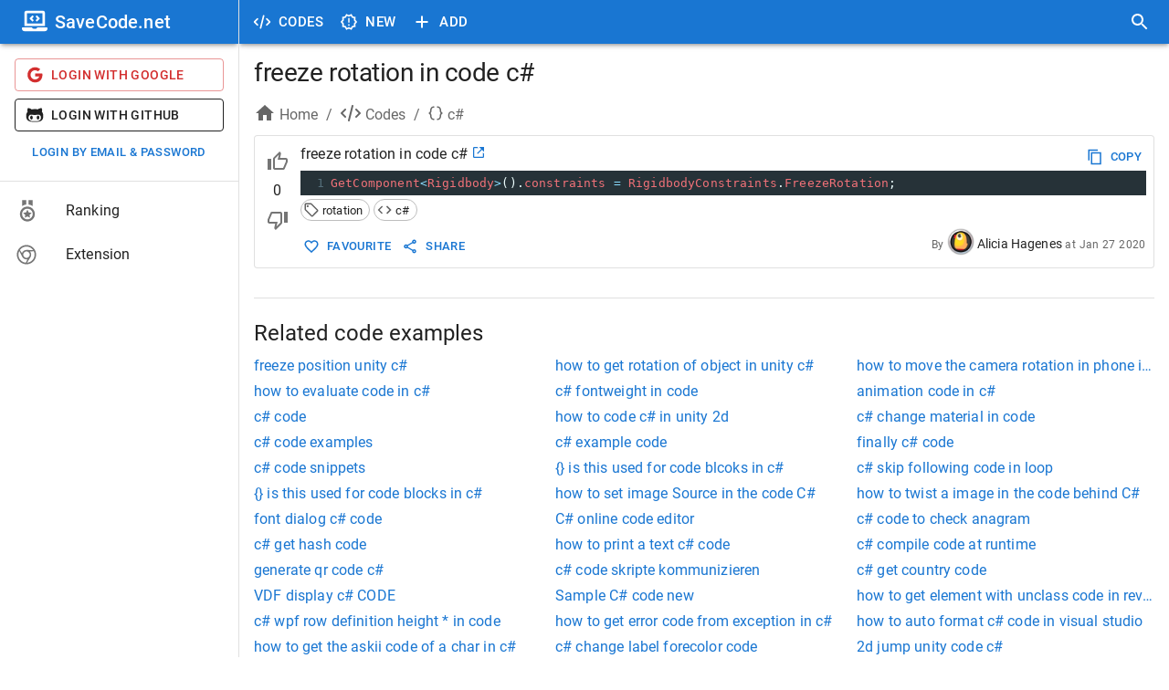

--- FILE ---
content_type: application/javascript; charset=UTF-8
request_url: https://savecode.net/_next/static/chunks/f65a48b9.9e0050c82208566f.js
body_size: 59896
content:
(self.webpackChunk_N_E=self.webpackChunk_N_E||[]).push([[3126],{4631:function(e){e.exports=function(){"use strict";var e,t,n,r,i,o,l,a,s,c=navigator.userAgent,u=navigator.platform,d=/gecko\/\d/i.test(c),h=/MSIE \d/.test(c),f=/Trident\/(?:[7-9]|\d{2,})\..*rv:(\d+)/.exec(c),g=/Edge\/(\d+)/.exec(c),m=h||f||g,v=m&&(h?document.documentMode||6:+(g||f)[1]),y=!g&&/WebKit\//.test(c),C=y&&/Qt\/\d+\.\d+/.test(c),b=!g&&/Chrome\/(\d+)/.exec(c),x=b&&+b[1],S=/Opera\//.test(c),w=/Apple Computer/.test(navigator.vendor),L=/Mac OS X 1\d\D([8-9]|\d\d)\D/.test(c),M=/PhantomJS/.test(c),k=w&&(/Mobile\/\w+/.test(c)||navigator.maxTouchPoints>2),T=/Android/.test(c),P=k||T||/webOS|BlackBerry|Opera Mini|Opera Mobi|IEMobile/i.test(c),O=k||/Mac/.test(u),A=/\bCrOS\b/.test(c),D=/win/i.test(u),N=S&&c.match(/Version\/(\d*\.\d*)/);N&&(N=Number(N[1])),N&&N>=15&&(S=!1,y=!0);var H=O&&(C||S&&(null==N||N<12.11)),I=d||m&&v>=9;function classTest(e){return RegExp("(^|\\s)"+e+"(?:$|\\s)\\s*")}var rmClass=function(e,t){var n=e.className,r=classTest(t).exec(n);if(r){var i=n.slice(r.index+r[0].length);e.className=n.slice(0,r.index)+(i?r[1]+i:"")}};function removeChildren(e){for(var t=e.childNodes.length;t>0;--t)e.removeChild(e.firstChild);return e}function removeChildrenAndAdd(e,t){return removeChildren(e).appendChild(t)}function elt(e,t,n,r){var i=document.createElement(e);if(n&&(i.className=n),r&&(i.style.cssText=r),"string"==typeof t)i.appendChild(document.createTextNode(t));else if(t)for(var o=0;o<t.length;++o)i.appendChild(t[o]);return i}function eltP(e,t,n,r){var i=elt(e,t,n,r);return i.setAttribute("role","presentation"),i}function contains(e,t){if(3==t.nodeType&&(t=t.parentNode),e.contains)return e.contains(t);do if(11==t.nodeType&&(t=t.host),t==e)return!0;while(t=t.parentNode)}function activeElt(e){var t,n=e.ownerDocument||e;try{t=e.activeElement}catch(e){t=n.body||null}for(;t&&t.shadowRoot&&t.shadowRoot.activeElement;)t=t.shadowRoot.activeElement;return t}function addClass(e,t){var n=e.className;classTest(t).test(n)||(e.className+=(n?" ":"")+t)}function joinClasses(e,t){for(var n=e.split(" "),r=0;r<n.length;r++)n[r]&&!classTest(n[r]).test(t)&&(t+=" "+n[r]);return t}r=document.createRange?function(e,t,n,r){var i=document.createRange();return i.setEnd(r||e,n),i.setStart(e,t),i}:function(e,t,n){var r=document.body.createTextRange();try{r.moveToElementText(e.parentNode)}catch(e){return r}return r.collapse(!0),r.moveEnd("character",n),r.moveStart("character",t),r};var selectInput=function(e){e.select()};function doc(e){return e.display.wrapper.ownerDocument}function root(e){return rootNode(e.display.wrapper)}function rootNode(e){return e.getRootNode?e.getRootNode():e.ownerDocument}function win(e){return doc(e).defaultView}function bind(e){var t=Array.prototype.slice.call(arguments,1);return function(){return e.apply(null,t)}}function copyObj(e,t,n){for(var r in t||(t={}),e)e.hasOwnProperty(r)&&(!1!==n||!t.hasOwnProperty(r))&&(t[r]=e[r]);return t}function countColumn(e,t,n,r,i){null==t&&-1==(t=e.search(/[^\s\u00a0]/))&&(t=e.length);for(var o=r||0,l=i||0;;){var a=e.indexOf("	",o);if(a<0||a>=t)return l+(t-o);l+=a-o,l+=n-l%n,o=a+1}}k?selectInput=function(e){e.selectionStart=0,e.selectionEnd=e.value.length}:m&&(selectInput=function(e){try{e.select()}catch(e){}});var Delayed=function(){this.id=null,this.f=null,this.time=0,this.handler=bind(this.onTimeout,this)};function indexOf(e,t){for(var n=0;n<e.length;++n)if(e[n]==t)return n;return -1}Delayed.prototype.onTimeout=function(e){e.id=0,e.time<=+new Date?e.f():setTimeout(e.handler,e.time-+new Date)},Delayed.prototype.set=function(e,t){this.f=t;var n=+new Date+e;(!this.id||n<this.time)&&(clearTimeout(this.id),this.id=setTimeout(this.handler,e),this.time=n)};var W={toString:function(){return"CodeMirror.Pass"}},E={scroll:!1},F={origin:"*mouse"},R={origin:"+move"};function findColumn(e,t,n){for(var r=0,i=0;;){var o=e.indexOf("	",r);-1==o&&(o=e.length);var l=o-r;if(o==e.length||i+l>=t)return r+Math.min(l,t-i);if(i+=o-r,i+=n-i%n,r=o+1,i>=t)return r}}var B=[""];function spaceStr(e){for(;B.length<=e;)B.push(lst(B)+" ");return B[e]}function lst(e){return e[e.length-1]}function map(e,t){for(var n=[],r=0;r<e.length;r++)n[r]=t(e[r],r);return n}function nothing(){}function createObj(e,t){var n;return Object.create?n=Object.create(e):(nothing.prototype=e,n=new nothing),t&&copyObj(t,n),n}var z=/[\u00df\u0587\u0590-\u05f4\u0600-\u06ff\u3040-\u309f\u30a0-\u30ff\u3400-\u4db5\u4e00-\u9fcc\uac00-\ud7af]/;function isWordCharBasic(e){return/\w/.test(e)||e>"\x80"&&(e.toUpperCase()!=e.toLowerCase()||z.test(e))}function isWordChar(e,t){return t?!!(t.source.indexOf("\\w")>-1&&isWordCharBasic(e))||t.test(e):isWordCharBasic(e)}function isEmpty(e){for(var t in e)if(e.hasOwnProperty(t)&&e[t])return!1;return!0}var V=/[\u0300-\u036f\u0483-\u0489\u0591-\u05bd\u05bf\u05c1\u05c2\u05c4\u05c5\u05c7\u0610-\u061a\u064b-\u065e\u0670\u06d6-\u06dc\u06de-\u06e4\u06e7\u06e8\u06ea-\u06ed\u0711\u0730-\u074a\u07a6-\u07b0\u07eb-\u07f3\u0816-\u0819\u081b-\u0823\u0825-\u0827\u0829-\u082d\u0900-\u0902\u093c\u0941-\u0948\u094d\u0951-\u0955\u0962\u0963\u0981\u09bc\u09be\u09c1-\u09c4\u09cd\u09d7\u09e2\u09e3\u0a01\u0a02\u0a3c\u0a41\u0a42\u0a47\u0a48\u0a4b-\u0a4d\u0a51\u0a70\u0a71\u0a75\u0a81\u0a82\u0abc\u0ac1-\u0ac5\u0ac7\u0ac8\u0acd\u0ae2\u0ae3\u0b01\u0b3c\u0b3e\u0b3f\u0b41-\u0b44\u0b4d\u0b56\u0b57\u0b62\u0b63\u0b82\u0bbe\u0bc0\u0bcd\u0bd7\u0c3e-\u0c40\u0c46-\u0c48\u0c4a-\u0c4d\u0c55\u0c56\u0c62\u0c63\u0cbc\u0cbf\u0cc2\u0cc6\u0ccc\u0ccd\u0cd5\u0cd6\u0ce2\u0ce3\u0d3e\u0d41-\u0d44\u0d4d\u0d57\u0d62\u0d63\u0dca\u0dcf\u0dd2-\u0dd4\u0dd6\u0ddf\u0e31\u0e34-\u0e3a\u0e47-\u0e4e\u0eb1\u0eb4-\u0eb9\u0ebb\u0ebc\u0ec8-\u0ecd\u0f18\u0f19\u0f35\u0f37\u0f39\u0f71-\u0f7e\u0f80-\u0f84\u0f86\u0f87\u0f90-\u0f97\u0f99-\u0fbc\u0fc6\u102d-\u1030\u1032-\u1037\u1039\u103a\u103d\u103e\u1058\u1059\u105e-\u1060\u1071-\u1074\u1082\u1085\u1086\u108d\u109d\u135f\u1712-\u1714\u1732-\u1734\u1752\u1753\u1772\u1773\u17b7-\u17bd\u17c6\u17c9-\u17d3\u17dd\u180b-\u180d\u18a9\u1920-\u1922\u1927\u1928\u1932\u1939-\u193b\u1a17\u1a18\u1a56\u1a58-\u1a5e\u1a60\u1a62\u1a65-\u1a6c\u1a73-\u1a7c\u1a7f\u1b00-\u1b03\u1b34\u1b36-\u1b3a\u1b3c\u1b42\u1b6b-\u1b73\u1b80\u1b81\u1ba2-\u1ba5\u1ba8\u1ba9\u1c2c-\u1c33\u1c36\u1c37\u1cd0-\u1cd2\u1cd4-\u1ce0\u1ce2-\u1ce8\u1ced\u1dc0-\u1de6\u1dfd-\u1dff\u200c\u200d\u20d0-\u20f0\u2cef-\u2cf1\u2de0-\u2dff\u302a-\u302f\u3099\u309a\ua66f-\ua672\ua67c\ua67d\ua6f0\ua6f1\ua802\ua806\ua80b\ua825\ua826\ua8c4\ua8e0-\ua8f1\ua926-\ua92d\ua947-\ua951\ua980-\ua982\ua9b3\ua9b6-\ua9b9\ua9bc\uaa29-\uaa2e\uaa31\uaa32\uaa35\uaa36\uaa43\uaa4c\uaab0\uaab2-\uaab4\uaab7\uaab8\uaabe\uaabf\uaac1\uabe5\uabe8\uabed\udc00-\udfff\ufb1e\ufe00-\ufe0f\ufe20-\ufe26\uff9e\uff9f]/;function isExtendingChar(e){return e.charCodeAt(0)>=768&&V.test(e)}function skipExtendingChars(e,t,n){for(;(n<0?t>0:t<e.length)&&isExtendingChar(e.charAt(t));)t+=n;return t}function findFirst(e,t,n){for(var r=t>n?-1:1;;){if(t==n)return t;var i=(t+n)/2,o=r<0?Math.ceil(i):Math.floor(i);if(o==t)return e(o)?t:n;e(o)?n=o:t=o+r}}var G=null;function getBidiPartAt(e,t,n){var r;G=null;for(var i=0;i<e.length;++i){var o=e[i];if(o.from<t&&o.to>t)return i;o.to==t&&(o.from!=o.to&&"before"==n?r=i:G=i),o.from==t&&(o.from!=o.to&&"before"!=n?r=i:G=i)}return null!=r?r:G}var K=function(){var e=/[\u0590-\u05f4\u0600-\u06ff\u0700-\u08ac]/,t=/[stwN]/,n=/[LRr]/,r=/[Lb1n]/,i=/[1n]/;function BidiSpan(e,t,n){this.level=e,this.from=t,this.to=n}return function(o,l){var a="ltr"==l?"L":"R";if(0==o.length||"ltr"==l&&!e.test(o))return!1;for(var s=o.length,c=[],u=0;u<s;++u){c.push((I=o.charCodeAt(u))<=247?"bbbbbbbbbtstwsbbbbbbbbbbbbbbssstwNN%%%NNNNNN,N,N1111111111NNNNNNNLLLLLLLLLLLLLLLLLLLLLLLLLLNNNNNNLLLLLLLLLLLLLLLLLLLLLLLLLLNNNNbbbbbbsbbbbbbbbbbbbbbbbbbbbbbbbbb,N%%%%NNNNLNNNNN%%11NLNNN1LNNNNNLLLLLLLLLLLLLLLLLLLLLLLNLLLLLLLLLLLLLLLLLLLLLLLLLLLLLLLN".charAt(I):1424<=I&&I<=1524?"R":1536<=I&&I<=1785?"nnnnnnNNr%%r,rNNmmmmmmmmmmmrrrrrrrrrrrrrrrrrrrrrrrrrrrrrrrrrrrrrrrrrrrrrrrrmmmmmmmmmmmmmmmmmmmmmnnnnnnnnnn%nnrrrmrrrrrrrrrrrrrrrrrrrrrrrrrrrrrrrrrrrrrrrrrrrrrrrrrrrrrrrrrrrrrrrrrrrrrrrrrrrrrrrrrrrrrrrrrrrrrrrrrrrrrmmmmmmmnNmmmmmmrrmmNmmmmrr1111111111".charAt(I-1536):1774<=I&&I<=2220?"r":8192<=I&&I<=8203?"w":8204==I?"b":"L")}for(var d=0,h=a;d<s;++d){var f=c[d];"m"==f?c[d]=h:h=f}for(var g=0,m=a;g<s;++g){var v=c[g];"1"==v&&"r"==m?c[g]="n":n.test(v)&&(m=v,"r"==v&&(c[g]="R"))}for(var y=1,C=c[0];y<s-1;++y){var b=c[y];"+"==b&&"1"==C&&"1"==c[y+1]?c[y]="1":","==b&&C==c[y+1]&&("1"==C||"n"==C)&&(c[y]=C),C=b}for(var x=0;x<s;++x){var S=c[x];if(","==S)c[x]="N";else if("%"==S){var w=void 0;for(w=x+1;w<s&&"%"==c[w];++w);for(var L=x&&"!"==c[x-1]||w<s&&"1"==c[w]?"1":"N",M=x;M<w;++M)c[M]=L;x=w-1}}for(var k=0,T=a;k<s;++k){var P=c[k];"L"==T&&"1"==P?c[k]="L":n.test(P)&&(T=P)}for(var O=0;O<s;++O)if(t.test(c[O])){var A=void 0;for(A=O+1;A<s&&t.test(c[A]);++A);for(var D=(O?c[O-1]:a)=="L",N=D==((A<s?c[A]:a)=="L")?D?"L":"R":a,H=O;H<A;++H)c[H]=N;O=A-1}for(var I,W,E=[],F=0;F<s;)if(r.test(c[F])){var R=F;for(++F;F<s&&r.test(c[F]);++F);E.push(new BidiSpan(0,R,F))}else{var B=F,z=E.length,V="rtl"==l?1:0;for(++F;F<s&&"L"!=c[F];++F);for(var G=B;G<F;)if(i.test(c[G])){B<G&&(E.splice(z,0,new BidiSpan(1,B,G)),z+=V);var K=G;for(++G;G<F&&i.test(c[G]);++G);E.splice(z,0,new BidiSpan(2,K,G)),z+=V,B=G}else++G;B<F&&E.splice(z,0,new BidiSpan(1,B,F))}return"ltr"==l&&(1==E[0].level&&(W=o.match(/^\s+/))&&(E[0].from=W[0].length,E.unshift(new BidiSpan(0,0,W[0].length))),1==lst(E).level&&(W=o.match(/\s+$/))&&(lst(E).to-=W[0].length,E.push(new BidiSpan(0,s-W[0].length,s)))),"rtl"==l?E.reverse():E}}();function getOrder(e,t){var n=e.order;return null==n&&(n=e.order=K(e.text,t)),n}var U=[],on=function(e,t,n){if(e.addEventListener)e.addEventListener(t,n,!1);else if(e.attachEvent)e.attachEvent("on"+t,n);else{var r=e._handlers||(e._handlers={});r[t]=(r[t]||U).concat(n)}};function getHandlers(e,t){return e._handlers&&e._handlers[t]||U}function off(e,t,n){if(e.removeEventListener)e.removeEventListener(t,n,!1);else if(e.detachEvent)e.detachEvent("on"+t,n);else{var r=e._handlers,i=r&&r[t];if(i){var o=indexOf(i,n);o>-1&&(r[t]=i.slice(0,o).concat(i.slice(o+1)))}}}function signal(e,t){var n=getHandlers(e,t);if(n.length)for(var r=Array.prototype.slice.call(arguments,2),i=0;i<n.length;++i)n[i].apply(null,r)}function signalDOMEvent(e,t,n){return"string"==typeof t&&(t={type:t,preventDefault:function(){this.defaultPrevented=!0}}),signal(e,n||t.type,e,t),e_defaultPrevented(t)||t.codemirrorIgnore}function signalCursorActivity(e){var t=e._handlers&&e._handlers.cursorActivity;if(t)for(var n=e.curOp.cursorActivityHandlers||(e.curOp.cursorActivityHandlers=[]),r=0;r<t.length;++r)-1==indexOf(n,t[r])&&n.push(t[r])}function hasHandler(e,t){return getHandlers(e,t).length>0}function eventMixin(e){e.prototype.on=function(e,t){on(this,e,t)},e.prototype.off=function(e,t){off(this,e,t)}}function e_preventDefault(e){e.preventDefault?e.preventDefault():e.returnValue=!1}function e_stopPropagation(e){e.stopPropagation?e.stopPropagation():e.cancelBubble=!0}function e_defaultPrevented(e){return null!=e.defaultPrevented?e.defaultPrevented:!1==e.returnValue}function e_stop(e){e_preventDefault(e),e_stopPropagation(e)}function e_target(e){return e.target||e.srcElement}function e_button(e){var t=e.which;return null==t&&(1&e.button?t=1:2&e.button?t=3:4&e.button&&(t=2)),O&&e.ctrlKey&&1==t&&(t=3),t}var _=function(){if(m&&v<9)return!1;var e=elt("div");return"draggable"in e||"dragDrop"in e}(),j=3!="\n\nb".split(/\n/).length?function(e){for(var t=0,n=[],r=e.length;t<=r;){var i=e.indexOf("\n",t);-1==i&&(i=e.length);var o=e.slice(t,"\r"==e.charAt(i-1)?i-1:i),l=o.indexOf("\r");-1!=l?(n.push(o.slice(0,l)),t+=l+1):(n.push(o),t=i+1)}return n}:function(e){return e.split(/\r\n?|\n/)},X=window.getSelection?function(e){try{return e.selectionStart!=e.selectionEnd}catch(e){return!1}}:function(e){var t;try{t=e.ownerDocument.selection.createRange()}catch(e){}return!!t&&t.parentElement()==e&&0!=t.compareEndPoints("StartToEnd",t)},Y="oncopy"in(e=elt("div"))||(e.setAttribute("oncopy","return;"),"function"==typeof e.oncopy),q=null,$={},Z={};function defineMode(e,t){arguments.length>2&&(t.dependencies=Array.prototype.slice.call(arguments,2)),$[e]=t}function resolveMode(e){if("string"==typeof e&&Z.hasOwnProperty(e))e=Z[e];else if(e&&"string"==typeof e.name&&Z.hasOwnProperty(e.name)){var t=Z[e.name];"string"==typeof t&&(t={name:t}),(e=createObj(t,e)).name=t.name}else if("string"==typeof e&&/^[\w\-]+\/[\w\-]+\+xml$/.test(e))return resolveMode("application/xml");else if("string"==typeof e&&/^[\w\-]+\/[\w\-]+\+json$/.test(e))return resolveMode("application/json");return"string"==typeof e?{name:e}:e||{name:"null"}}function getMode(e,t){var n=$[(t=resolveMode(t)).name];if(!n)return getMode(e,"text/plain");var r=n(e,t);if(Q.hasOwnProperty(t.name)){var i=Q[t.name];for(var o in i)i.hasOwnProperty(o)&&(r.hasOwnProperty(o)&&(r["_"+o]=r[o]),r[o]=i[o])}if(r.name=t.name,t.helperType&&(r.helperType=t.helperType),t.modeProps)for(var l in t.modeProps)r[l]=t.modeProps[l];return r}var Q={};function copyState(e,t){if(!0===t)return t;if(e.copyState)return e.copyState(t);var n={};for(var r in t){var i=t[r];i instanceof Array&&(i=i.concat([])),n[r]=i}return n}function innerMode(e,t){for(var n;e.innerMode&&(n=e.innerMode(t))&&n.mode!=e;)t=n.state,e=n.mode;return n||{mode:e,state:t}}function startState(e,t,n){return!e.startState||e.startState(t,n)}var StringStream=function(e,t,n){this.pos=this.start=0,this.string=e,this.tabSize=t||8,this.lastColumnPos=this.lastColumnValue=0,this.lineStart=0,this.lineOracle=n};function getLine(e,t){if((t-=e.first)<0||t>=e.size)throw Error("There is no line "+(t+e.first)+" in the document.");for(var n=e;!n.lines;)for(var r=0;;++r){var i=n.children[r],o=i.chunkSize();if(t<o){n=i;break}t-=o}return n.lines[t]}function getBetween(e,t,n){var r=[],i=t.line;return e.iter(t.line,n.line+1,function(e){var o=e.text;i==n.line&&(o=o.slice(0,n.ch)),i==t.line&&(o=o.slice(t.ch)),r.push(o),++i}),r}function getLines(e,t,n){var r=[];return e.iter(t,n,function(e){r.push(e.text)}),r}function updateLineHeight(e,t){var n=t-e.height;if(n)for(var r=e;r;r=r.parent)r.height+=n}function lineNo(e){if(null==e.parent)return null;for(var t=e.parent,n=indexOf(t.lines,e),r=t.parent;r;t=r,r=r.parent)for(var i=0;r.children[i]!=t;++i)n+=r.children[i].chunkSize();return n+t.first}function lineAtHeight(e,t){var n=e.first;e:do{for(var r=0;r<e.children.length;++r){var i=e.children[r],o=i.height;if(t<o){e=i;continue e}t-=o,n+=i.chunkSize()}return n}while(!e.lines);for(var l=0;l<e.lines.length;++l){var a=e.lines[l].height;if(t<a)break;t-=a}return n+l}function isLine(e,t){return t>=e.first&&t<e.first+e.size}function lineNumberFor(e,t){return String(e.lineNumberFormatter(t+e.firstLineNumber))}function Pos(e,t,n){if(void 0===n&&(n=null),!(this instanceof Pos))return new Pos(e,t,n);this.line=e,this.ch=t,this.sticky=n}function cmp(e,t){return e.line-t.line||e.ch-t.ch}function equalCursorPos(e,t){return e.sticky==t.sticky&&0==cmp(e,t)}function copyPos(e){return Pos(e.line,e.ch)}function maxPos(e,t){return 0>cmp(e,t)?t:e}function minPos(e,t){return 0>cmp(e,t)?e:t}function clipLine(e,t){return Math.max(e.first,Math.min(t,e.first+e.size-1))}function clipPos(e,t){if(t.line<e.first)return Pos(e.first,0);var n,r,i=e.first+e.size-1;return t.line>i?Pos(i,getLine(e,i).text.length):(n=getLine(e,t.line).text.length,null==(r=t.ch)||r>n?Pos(t.line,n):r<0?Pos(t.line,0):t)}function clipPosArray(e,t){for(var n=[],r=0;r<t.length;r++)n[r]=clipPos(e,t[r]);return n}StringStream.prototype.eol=function(){return this.pos>=this.string.length},StringStream.prototype.sol=function(){return this.pos==this.lineStart},StringStream.prototype.peek=function(){return this.string.charAt(this.pos)||void 0},StringStream.prototype.next=function(){if(this.pos<this.string.length)return this.string.charAt(this.pos++)},StringStream.prototype.eat=function(e){var t=this.string.charAt(this.pos);if("string"==typeof e?t==e:t&&(e.test?e.test(t):e(t)))return++this.pos,t},StringStream.prototype.eatWhile=function(e){for(var t=this.pos;this.eat(e););return this.pos>t},StringStream.prototype.eatSpace=function(){for(var e=this.pos;/[\s\u00a0]/.test(this.string.charAt(this.pos));)++this.pos;return this.pos>e},StringStream.prototype.skipToEnd=function(){this.pos=this.string.length},StringStream.prototype.skipTo=function(e){var t=this.string.indexOf(e,this.pos);if(t>-1)return this.pos=t,!0},StringStream.prototype.backUp=function(e){this.pos-=e},StringStream.prototype.column=function(){return this.lastColumnPos<this.start&&(this.lastColumnValue=countColumn(this.string,this.start,this.tabSize,this.lastColumnPos,this.lastColumnValue),this.lastColumnPos=this.start),this.lastColumnValue-(this.lineStart?countColumn(this.string,this.lineStart,this.tabSize):0)},StringStream.prototype.indentation=function(){return countColumn(this.string,null,this.tabSize)-(this.lineStart?countColumn(this.string,this.lineStart,this.tabSize):0)},StringStream.prototype.match=function(e,t,n){if("string"==typeof e){var cased=function(e){return n?e.toLowerCase():e};if(cased(this.string.substr(this.pos,e.length))==cased(e))return!1!==t&&(this.pos+=e.length),!0}else{var r=this.string.slice(this.pos).match(e);return r&&r.index>0?null:(r&&!1!==t&&(this.pos+=r[0].length),r)}},StringStream.prototype.current=function(){return this.string.slice(this.start,this.pos)},StringStream.prototype.hideFirstChars=function(e,t){this.lineStart+=e;try{return t()}finally{this.lineStart-=e}},StringStream.prototype.lookAhead=function(e){var t=this.lineOracle;return t&&t.lookAhead(e)},StringStream.prototype.baseToken=function(){var e=this.lineOracle;return e&&e.baseToken(this.pos)};var SavedContext=function(e,t){this.state=e,this.lookAhead=t},Context=function(e,t,n,r){this.state=t,this.doc=e,this.line=n,this.maxLookAhead=r||0,this.baseTokens=null,this.baseTokenPos=1};function highlightLine(e,t,n,r){var i=[e.state.modeGen],o={};runMode(e,t.text,e.doc.mode,n,function(e,t){return i.push(e,t)},o,r);for(var l=n.state,a=0;a<e.state.overlays.length;++a)!function(r){n.baseTokens=i;var a=e.state.overlays[r],s=1,c=0;n.state=!0,runMode(e,t.text,a.mode,n,function(e,t){for(var n=s;c<e;){var r=i[s];r>e&&i.splice(s,1,e,i[s+1],r),s+=2,c=Math.min(e,r)}if(t){if(a.opaque)i.splice(n,s-n,e,"overlay "+t),s=n+2;else for(;n<s;n+=2){var o=i[n+1];i[n+1]=(o?o+" ":"")+"overlay "+t}}},o),n.state=l,n.baseTokens=null,n.baseTokenPos=1}(a);return{styles:i,classes:o.bgClass||o.textClass?o:null}}function getLineStyles(e,t,n){if(!t.styles||t.styles[0]!=e.state.modeGen){var r=getContextBefore(e,lineNo(t)),i=t.text.length>e.options.maxHighlightLength&&copyState(e.doc.mode,r.state),o=highlightLine(e,t,r);i&&(r.state=i),t.stateAfter=r.save(!i),t.styles=o.styles,o.classes?t.styleClasses=o.classes:t.styleClasses&&(t.styleClasses=null),n===e.doc.highlightFrontier&&(e.doc.modeFrontier=Math.max(e.doc.modeFrontier,++e.doc.highlightFrontier))}return t.styles}function getContextBefore(e,t,n){var r=e.doc,i=e.display;if(!r.mode.startState)return new Context(r,!0,t);var o=function(e,t,n){for(var r,i,o=e.doc,l=n?-1:t-(e.doc.mode.innerMode?1e3:100),a=t;a>l;--a){if(a<=o.first)return o.first;var s=getLine(o,a-1),c=s.stateAfter;if(c&&(!n||a+(c instanceof SavedContext?c.lookAhead:0)<=o.modeFrontier))return a;var u=countColumn(s.text,null,e.options.tabSize);(null==i||r>u)&&(i=a-1,r=u)}return i}(e,t,n),l=o>r.first&&getLine(r,o-1).stateAfter,a=l?Context.fromSaved(r,l,o):new Context(r,startState(r.mode),o);return r.iter(o,t,function(n){processLine(e,n.text,a);var r=a.line;n.stateAfter=r==t-1||r%5==0||r>=i.viewFrom&&r<i.viewTo?a.save():null,a.nextLine()}),n&&(r.modeFrontier=a.line),a}function processLine(e,t,n,r){var i=e.doc.mode,o=new StringStream(t,e.options.tabSize,n);for(o.start=o.pos=r||0,""==t&&callBlankLine(i,n.state);!o.eol();)readToken(i,o,n.state),o.start=o.pos}function callBlankLine(e,t){if(e.blankLine)return e.blankLine(t);if(e.innerMode){var n=innerMode(e,t);if(n.mode.blankLine)return n.mode.blankLine(n.state)}}function readToken(e,t,n,r){for(var i=0;i<10;i++){r&&(r[0]=innerMode(e,n).mode);var o=e.token(t,n);if(t.pos>t.start)return o}throw Error("Mode "+e.name+" failed to advance stream.")}Context.prototype.lookAhead=function(e){var t=this.doc.getLine(this.line+e);return null!=t&&e>this.maxLookAhead&&(this.maxLookAhead=e),t},Context.prototype.baseToken=function(e){if(!this.baseTokens)return null;for(;this.baseTokens[this.baseTokenPos]<=e;)this.baseTokenPos+=2;var t=this.baseTokens[this.baseTokenPos+1];return{type:t&&t.replace(/( |^)overlay .*/,""),size:this.baseTokens[this.baseTokenPos]-e}},Context.prototype.nextLine=function(){this.line++,this.maxLookAhead>0&&this.maxLookAhead--},Context.fromSaved=function(e,t,n){return t instanceof SavedContext?new Context(e,copyState(e.mode,t.state),n,t.lookAhead):new Context(e,copyState(e.mode,t),n)},Context.prototype.save=function(e){var t=!1!==e?copyState(this.doc.mode,this.state):this.state;return this.maxLookAhead>0?new SavedContext(t,this.maxLookAhead):t};var Token=function(e,t,n){this.start=e.start,this.end=e.pos,this.string=e.current(),this.type=t||null,this.state=n};function takeToken(e,t,n,r){var i,o=e.doc,l=o.mode;t=clipPos(o,t);var a,s=getLine(o,t.line),c=getContextBefore(e,t.line,n),u=new StringStream(s.text,e.options.tabSize,c);for(r&&(a=[]);(r||u.pos<t.ch)&&!u.eol();)u.start=u.pos,i=readToken(l,u,c.state),r&&a.push(new Token(u,i,copyState(o.mode,c.state)));return r?a:new Token(u,i,c.state)}function extractLineClasses(e,t){if(e)for(;;){var n=e.match(/(?:^|\s+)line-(background-)?(\S+)/);if(!n)break;e=e.slice(0,n.index)+e.slice(n.index+n[0].length);var r=n[1]?"bgClass":"textClass";null==t[r]?t[r]=n[2]:RegExp("(?:^|\\s)"+n[2]+"(?:$|\\s)").test(t[r])||(t[r]+=" "+n[2])}return e}function runMode(e,t,n,r,i,o,l){var a=n.flattenSpans;null==a&&(a=e.options.flattenSpans);var s,c=0,u=null,d=new StringStream(t,e.options.tabSize,r),h=e.options.addModeClass&&[null];for(""==t&&extractLineClasses(callBlankLine(n,r.state),o);!d.eol();){if(d.pos>e.options.maxHighlightLength?(a=!1,l&&processLine(e,t,r,d.pos),d.pos=t.length,s=null):s=extractLineClasses(readToken(n,d,r.state,h),o),h){var f=h[0].name;f&&(s="m-"+(s?f+" "+s:f))}if(!a||u!=s){for(;c<d.start;)i(c=Math.min(d.start,c+5e3),u);u=s}d.start=d.pos}for(;c<d.pos;){var g=Math.min(d.pos,c+5e3);i(g,u),c=g}}var J=!1,ee=!1;function MarkedSpan(e,t,n){this.marker=e,this.from=t,this.to=n}function getMarkedSpanFor(e,t){if(e)for(var n=0;n<e.length;++n){var r=e[n];if(r.marker==t)return r}}function stretchSpansOverChange(e,t){if(t.full)return null;var n=isLine(e,t.from.line)&&getLine(e,t.from.line).markedSpans,r=isLine(e,t.to.line)&&getLine(e,t.to.line).markedSpans;if(!n&&!r)return null;var i=t.from.ch,o=t.to.ch,l=0==cmp(t.from,t.to),a=function(e,t,n){var r;if(e)for(var i=0;i<e.length;++i){var o=e[i],l=o.marker;if(null==o.from||(l.inclusiveLeft?o.from<=t:o.from<t)||o.from==t&&"bookmark"==l.type&&(!n||!o.marker.insertLeft)){var a=null==o.to||(l.inclusiveRight?o.to>=t:o.to>t);(r||(r=[])).push(new MarkedSpan(l,o.from,a?null:o.to))}}return r}(n,i,l),s=function(e,t,n){var r;if(e)for(var i=0;i<e.length;++i){var o=e[i],l=o.marker;if(null==o.to||(l.inclusiveRight?o.to>=t:o.to>t)||o.from==t&&"bookmark"==l.type&&(!n||o.marker.insertLeft)){var a=null==o.from||(l.inclusiveLeft?o.from<=t:o.from<t);(r||(r=[])).push(new MarkedSpan(l,a?null:o.from-t,null==o.to?null:o.to-t))}}return r}(r,o,l),c=1==t.text.length,u=lst(t.text).length+(c?i:0);if(a)for(var d=0;d<a.length;++d){var h=a[d];if(null==h.to){var f=getMarkedSpanFor(s,h.marker);f?c&&(h.to=null==f.to?null:f.to+u):h.to=i}}if(s)for(var g=0;g<s.length;++g){var m=s[g];null!=m.to&&(m.to+=u),null==m.from?!getMarkedSpanFor(a,m.marker)&&(m.from=u,c&&(a||(a=[])).push(m)):(m.from+=u,c&&(a||(a=[])).push(m))}a&&(a=clearEmptySpans(a)),s&&s!=a&&(s=clearEmptySpans(s));var v=[a];if(!c){var y,C=t.text.length-2;if(C>0&&a)for(var b=0;b<a.length;++b)null==a[b].to&&(y||(y=[])).push(new MarkedSpan(a[b].marker,null,null));for(var x=0;x<C;++x)v.push(y);v.push(s)}return v}function clearEmptySpans(e){for(var t=0;t<e.length;++t){var n=e[t];null!=n.from&&n.from==n.to&&!1!==n.marker.clearWhenEmpty&&e.splice(t--,1)}return e.length?e:null}function detachMarkedSpans(e){var t=e.markedSpans;if(t){for(var n=0;n<t.length;++n)t[n].marker.detachLine(e);e.markedSpans=null}}function attachMarkedSpans(e,t){if(t){for(var n=0;n<t.length;++n)t[n].marker.attachLine(e);e.markedSpans=t}}function extraLeft(e){return e.inclusiveLeft?-1:0}function extraRight(e){return e.inclusiveRight?1:0}function compareCollapsedMarkers(e,t){var n=e.lines.length-t.lines.length;if(0!=n)return n;var r=e.find(),i=t.find(),o=cmp(r.from,i.from)||extraLeft(e)-extraLeft(t);return o?-o:cmp(r.to,i.to)||extraRight(e)-extraRight(t)||t.id-e.id}function collapsedSpanAtSide(e,t){var n,r=ee&&e.markedSpans;if(r)for(var i=void 0,o=0;o<r.length;++o)(i=r[o]).marker.collapsed&&(t?i.from:i.to)==null&&(!n||0>compareCollapsedMarkers(n,i.marker))&&(n=i.marker);return n}function conflictingCollapsedRange(e,t,n,r,i){var o=getLine(e,t),l=ee&&o.markedSpans;if(l)for(var a=0;a<l.length;++a){var s=l[a];if(s.marker.collapsed){var c=s.marker.find(0),u=cmp(c.from,n)||extraLeft(s.marker)-extraLeft(i),d=cmp(c.to,r)||extraRight(s.marker)-extraRight(i);if((!(u>=0)||!(d<=0))&&(!(u<=0)||!(d>=0))&&(u<=0&&(s.marker.inclusiveRight&&i.inclusiveLeft?cmp(c.to,n)>=0:cmp(c.to,n)>0)||u>=0&&(s.marker.inclusiveRight&&i.inclusiveLeft?0>=cmp(c.from,r):0>cmp(c.from,r))))return!0}}}function visualLine(e){for(var t;t=collapsedSpanAtSide(e,!0);)e=t.find(-1,!0).line;return e}function visualLineNo(e,t){var n=getLine(e,t),r=visualLine(n);return n==r?t:lineNo(r)}function visualLineEndNo(e,t){if(t>e.lastLine())return t;var n,r=getLine(e,t);if(!lineIsHidden(e,r))return t;for(;n=collapsedSpanAtSide(r,!1);)r=n.find(1,!0).line;return lineNo(r)+1}function lineIsHidden(e,t){var n=ee&&t.markedSpans;if(n){for(var r=void 0,i=0;i<n.length;++i)if((r=n[i]).marker.collapsed&&(null==r.from||!r.marker.widgetNode&&0==r.from&&r.marker.inclusiveLeft&&function lineIsHiddenInner(e,t,n){if(null==n.to){var r=n.marker.find(1,!0);return lineIsHiddenInner(e,r.line,getMarkedSpanFor(r.line.markedSpans,n.marker))}if(n.marker.inclusiveRight&&n.to==t.text.length)return!0;for(var i=void 0,o=0;o<t.markedSpans.length;++o)if((i=t.markedSpans[o]).marker.collapsed&&!i.marker.widgetNode&&i.from==n.to&&(null==i.to||i.to!=n.from)&&(i.marker.inclusiveLeft||n.marker.inclusiveRight)&&lineIsHiddenInner(e,t,i))return!0}(e,t,r)))return!0}}function heightAtLine(e){e=visualLine(e);for(var t=0,n=e.parent,r=0;r<n.lines.length;++r){var i=n.lines[r];if(i==e)break;t+=i.height}for(var o=n.parent;o;o=(n=o).parent)for(var l=0;l<o.children.length;++l){var a=o.children[l];if(a==n)break;t+=a.height}return t}function lineLength(e){if(0==e.height)return 0;for(var t,n=e.text.length,r=e;t=collapsedSpanAtSide(r,!0);){var i=t.find(0,!0);r=i.from.line,n+=i.from.ch-i.to.ch}for(r=e;t=collapsedSpanAtSide(r,!1);){var o=t.find(0,!0);n-=r.text.length-o.from.ch,n+=(r=o.to.line).text.length-o.to.ch}return n}function findMaxLine(e){var t=e.display,n=e.doc;t.maxLine=getLine(n,n.first),t.maxLineLength=lineLength(t.maxLine),t.maxLineChanged=!0,n.iter(function(e){var n=lineLength(e);n>t.maxLineLength&&(t.maxLineLength=n,t.maxLine=e)})}var Line=function(e,t,n){this.text=e,attachMarkedSpans(this,t),this.height=n?n(this):1};Line.prototype.lineNo=function(){return lineNo(this)},eventMixin(Line);var et={},en={};function interpretTokenStyle(e,t){if(!e||/^\s*$/.test(e))return null;var n=t.addModeClass?en:et;return n[e]||(n[e]=e.replace(/\S+/g,"cm-$&"))}function buildLineContent(e,t){var n=eltP("span",null,null,y?"padding-right: .1px":null),l={pre:eltP("pre",[n],"CodeMirror-line"),content:n,col:0,pos:0,cm:e,trailingSpace:!1,splitSpaces:e.getOption("lineWrapping")};t.measure={};for(var a=0;a<=(t.rest?t.rest.length:0);a++){var s=a?t.rest[a-1]:t.line,c=void 0;l.pos=0,l.addToken=buildToken,function(e){if(null!=o)return o;var t=removeChildrenAndAdd(e,document.createTextNode("AخA")),n=r(t,0,1).getBoundingClientRect(),i=r(t,1,2).getBoundingClientRect();return removeChildren(e),!!n&&n.left!=n.right&&(o=i.right-n.right<3)}(e.display.measure)&&(c=getOrder(s,e.doc.direction))&&(l.addToken=function(e,t){return function(n,r,i,o,l,a,s){i=i?i+" cm-force-border":"cm-force-border";for(var c=n.pos,u=c+r.length;;){for(var d=void 0,h=0;h<t.length&&(!((d=t[h]).to>c)||!(d.from<=c));h++);if(d.to>=u)return e(n,r,i,o,l,a,s);e(n,r.slice(0,d.to-c),i,o,null,a,s),o=null,r=r.slice(d.to-c),c=d.to}}}(l.addToken,c)),l.map=[];var u=t!=e.display.externalMeasured&&lineNo(s);(function(e,t,n){var r=e.markedSpans,i=e.text,o=0;if(!r){for(var l=1;l<n.length;l+=2)t.addToken(t,i.slice(o,o=n[l]),interpretTokenStyle(n[l+1],t.cm.options));return}for(var a,s,c,u,d,h,f,g=i.length,m=0,v=1,y="",C=0;;){if(C==m){c=u=d=s="",f=null,h=null,C=1/0;for(var b=[],x=void 0,S=0;S<r.length;++S){var w=r[S],L=w.marker;if("bookmark"==L.type&&w.from==m&&L.widgetNode)b.push(L);else if(w.from<=m&&(null==w.to||w.to>m||L.collapsed&&w.to==m&&w.from==m)){if(null!=w.to&&w.to!=m&&C>w.to&&(C=w.to,u=""),L.className&&(c+=" "+L.className),L.css&&(s=(s?s+";":"")+L.css),L.startStyle&&w.from==m&&(d+=" "+L.startStyle),L.endStyle&&w.to==C&&(x||(x=[])).push(L.endStyle,w.to),L.title&&((f||(f={})).title=L.title),L.attributes)for(var M in L.attributes)(f||(f={}))[M]=L.attributes[M];L.collapsed&&(!h||0>compareCollapsedMarkers(h.marker,L))&&(h=w)}else w.from>m&&C>w.from&&(C=w.from)}if(x)for(var k=0;k<x.length;k+=2)x[k+1]==C&&(u+=" "+x[k]);if(!h||h.from==m)for(var T=0;T<b.length;++T)buildCollapsedSpan(t,0,b[T]);if(h&&(h.from||0)==m){if(buildCollapsedSpan(t,(null==h.to?g+1:h.to)-m,h.marker,null==h.from),null==h.to)return;h.to==m&&(h=!1)}}if(m>=g)break;for(var P=Math.min(g,C);;){if(y){var O=m+y.length;if(!h){var A=O>P?y.slice(0,P-m):y;t.addToken(t,A,a?a+c:c,d,m+A.length==C?u:"",s,f)}if(O>=P){y=y.slice(P-m),m=P;break}m=O,d=""}y=i.slice(o,o=n[v++]),a=interpretTokenStyle(n[v++],t.cm.options)}}})(s,l,getLineStyles(e,s,u)),s.styleClasses&&(s.styleClasses.bgClass&&(l.bgClass=joinClasses(s.styleClasses.bgClass,l.bgClass||"")),s.styleClasses.textClass&&(l.textClass=joinClasses(s.styleClasses.textClass,l.textClass||""))),0==l.map.length&&l.map.push(0,0,l.content.appendChild(function(e){if(null==i){var t=elt("span","​");removeChildrenAndAdd(e,elt("span",[t,document.createTextNode("x")])),0!=e.firstChild.offsetHeight&&(i=t.offsetWidth<=1&&t.offsetHeight>2&&!(m&&v<8))}var n=i?elt("span","​"):elt("span","\xa0",null,"display: inline-block; width: 1px; margin-right: -1px");return n.setAttribute("cm-text",""),n}(e.display.measure))),0==a?(t.measure.map=l.map,t.measure.cache={}):((t.measure.maps||(t.measure.maps=[])).push(l.map),(t.measure.caches||(t.measure.caches=[])).push({}))}if(y){var d=l.content.lastChild;(/\bcm-tab\b/.test(d.className)||d.querySelector&&d.querySelector(".cm-tab"))&&(l.content.className="cm-tab-wrap-hack")}return signal(e,"renderLine",e,t.line,l.pre),l.pre.className&&(l.textClass=joinClasses(l.pre.className,l.textClass||"")),l}function defaultSpecialCharPlaceholder(e){var t=elt("span","•","cm-invalidchar");return t.title="\\u"+e.charCodeAt(0).toString(16),t.setAttribute("aria-label",t.title),t}function buildToken(e,t,n,r,i,o,l){if(t){var a,s=e.splitSpaces?function(e,t){if(e.length>1&&!/  /.test(e))return e;for(var n=t,r="",i=0;i<e.length;i++){var o=e.charAt(i);" "==o&&n&&(i==e.length-1||32==e.charCodeAt(i+1))&&(o="\xa0"),r+=o,n=" "==o}return r}(t,e.trailingSpace):t,c=e.cm.state.specialChars,u=!1;if(c.test(t)){a=document.createDocumentFragment();for(var d=0;;){c.lastIndex=d;var h=c.exec(t),f=h?h.index-d:t.length-d;if(f){var g=document.createTextNode(s.slice(d,d+f));m&&v<9?a.appendChild(elt("span",[g])):a.appendChild(g),e.map.push(e.pos,e.pos+f,g),e.col+=f,e.pos+=f}if(!h)break;d+=f+1;var y=void 0;if("	"==h[0]){var C=e.cm.options.tabSize,b=C-e.col%C;(y=a.appendChild(elt("span",spaceStr(b),"cm-tab"))).setAttribute("role","presentation"),y.setAttribute("cm-text","	"),e.col+=b}else"\r"==h[0]||"\n"==h[0]?(y=a.appendChild(elt("span","\r"==h[0]?"␍":"␤","cm-invalidchar"))).setAttribute("cm-text",h[0]):((y=e.cm.options.specialCharPlaceholder(h[0])).setAttribute("cm-text",h[0]),m&&v<9?a.appendChild(elt("span",[y])):a.appendChild(y)),e.col+=1;e.map.push(e.pos,e.pos+1,y),e.pos++}}else e.col+=t.length,a=document.createTextNode(s),e.map.push(e.pos,e.pos+t.length,a),m&&v<9&&(u=!0),e.pos+=t.length;if(e.trailingSpace=32==s.charCodeAt(t.length-1),n||r||i||u||o||l){var x=n||"";r&&(x+=r),i&&(x+=i);var S=elt("span",[a],x,o);if(l)for(var w in l)l.hasOwnProperty(w)&&"style"!=w&&"class"!=w&&S.setAttribute(w,l[w]);return e.content.appendChild(S)}e.content.appendChild(a)}}function buildCollapsedSpan(e,t,n,r){var i=!r&&n.widgetNode;i&&e.map.push(e.pos,e.pos+t,i),!r&&e.cm.display.input.needsContentAttribute&&(i||(i=e.content.appendChild(document.createElement("span"))),i.setAttribute("cm-marker",n.id)),i&&(e.cm.display.input.setUneditable(i),e.content.appendChild(i)),e.pos+=t,e.trailingSpace=!1}function LineView(e,t,n){this.line=t,this.rest=function(e){for(var t,n;t=collapsedSpanAtSide(e,!1);)e=t.find(1,!0).line,(n||(n=[])).push(e);return n}(t),this.size=this.rest?lineNo(lst(this.rest))-n+1:1,this.node=this.text=null,this.hidden=lineIsHidden(e,t)}function buildViewArray(e,t,n){for(var r,i=[],o=t;o<n;o=r){var l=new LineView(e.doc,getLine(e.doc,o),o);r=o+l.size,i.push(l)}return i}var er=null,ei=null;function signalLater(e,t){var n=getHandlers(e,t);if(n.length){var r,i=Array.prototype.slice.call(arguments,2);er?r=er.delayedCallbacks:ei?r=ei:(r=ei=[],setTimeout(fireOrphanDelayed,0));for(var loop=function(e){r.push(function(){return n[e].apply(null,i)})},o=0;o<n.length;++o)loop(o)}}function fireOrphanDelayed(){var e=ei;ei=null;for(var t=0;t<e.length;++t)e[t]()}function updateLineForChanges(e,t,n,r){for(var i=0;i<t.changes.length;i++){var o=t.changes[i];"text"==o?function(e,t){var n=t.text.className,r=getLineContent(e,t);t.text==t.node&&(t.node=r.pre),t.text.parentNode.replaceChild(r.pre,t.text),t.text=r.pre,r.bgClass!=t.bgClass||r.textClass!=t.textClass?(t.bgClass=r.bgClass,t.textClass=r.textClass,updateLineClasses(e,t)):n&&(t.text.className=n)}(e,t):"gutter"==o?updateLineGutter(e,t,n,r):"class"==o?updateLineClasses(e,t):"widget"==o&&function(e,t,n){t.alignable&&(t.alignable=null);for(var r=classTest("CodeMirror-linewidget"),i=t.node.firstChild,o=void 0;i;i=o)o=i.nextSibling,r.test(i.className)&&t.node.removeChild(i);insertLineWidgets(e,t,n)}(e,t,r)}t.changes=null}function ensureLineWrapped(e){return e.node==e.text&&(e.node=elt("div",null,null,"position: relative"),e.text.parentNode&&e.text.parentNode.replaceChild(e.node,e.text),e.node.appendChild(e.text),m&&v<8&&(e.node.style.zIndex=2)),e.node}function getLineContent(e,t){var n=e.display.externalMeasured;return n&&n.line==t.line?(e.display.externalMeasured=null,t.measure=n.measure,n.built):buildLineContent(e,t)}function updateLineClasses(e,t){(function(e,t){var n=t.bgClass?t.bgClass+" "+(t.line.bgClass||""):t.line.bgClass;if(n&&(n+=" CodeMirror-linebackground"),t.background)n?t.background.className=n:(t.background.parentNode.removeChild(t.background),t.background=null);else if(n){var r=ensureLineWrapped(t);t.background=r.insertBefore(elt("div",null,n),r.firstChild),e.display.input.setUneditable(t.background)}})(e,t),t.line.wrapClass?ensureLineWrapped(t).className=t.line.wrapClass:t.node!=t.text&&(t.node.className="");var n=t.textClass?t.textClass+" "+(t.line.textClass||""):t.line.textClass;t.text.className=n||""}function updateLineGutter(e,t,n,r){if(t.gutter&&(t.node.removeChild(t.gutter),t.gutter=null),t.gutterBackground&&(t.node.removeChild(t.gutterBackground),t.gutterBackground=null),t.line.gutterClass){var i=ensureLineWrapped(t);t.gutterBackground=elt("div",null,"CodeMirror-gutter-background "+t.line.gutterClass,"left: "+(e.options.fixedGutter?r.fixedPos:-r.gutterTotalWidth)+"px; width: "+r.gutterTotalWidth+"px"),e.display.input.setUneditable(t.gutterBackground),i.insertBefore(t.gutterBackground,t.text)}var o=t.line.gutterMarkers;if(e.options.lineNumbers||o){var l=ensureLineWrapped(t),a=t.gutter=elt("div",null,"CodeMirror-gutter-wrapper","left: "+(e.options.fixedGutter?r.fixedPos:-r.gutterTotalWidth)+"px");if(a.setAttribute("aria-hidden","true"),e.display.input.setUneditable(a),l.insertBefore(a,t.text),t.line.gutterClass&&(a.className+=" "+t.line.gutterClass),!e.options.lineNumbers||o&&o["CodeMirror-linenumbers"]||(t.lineNumber=a.appendChild(elt("div",lineNumberFor(e.options,n),"CodeMirror-linenumber CodeMirror-gutter-elt","left: "+r.gutterLeft["CodeMirror-linenumbers"]+"px; width: "+e.display.lineNumInnerWidth+"px"))),o)for(var s=0;s<e.display.gutterSpecs.length;++s){var c=e.display.gutterSpecs[s].className,u=o.hasOwnProperty(c)&&o[c];u&&a.appendChild(elt("div",[u],"CodeMirror-gutter-elt","left: "+r.gutterLeft[c]+"px; width: "+r.gutterWidth[c]+"px"))}}}function insertLineWidgets(e,t,n){if(insertLineWidgetsFor(e,t.line,t,n,!0),t.rest)for(var r=0;r<t.rest.length;r++)insertLineWidgetsFor(e,t.rest[r],t,n,!1)}function insertLineWidgetsFor(e,t,n,r,i){if(t.widgets)for(var o=ensureLineWrapped(n),l=0,a=t.widgets;l<a.length;++l){var s=a[l],c=elt("div",[s.node],"CodeMirror-linewidget"+(s.className?" "+s.className:""));s.handleMouseEvents||c.setAttribute("cm-ignore-events","true"),function(e,t,n,r){if(e.noHScroll){(n.alignable||(n.alignable=[])).push(t);var i=r.wrapperWidth;t.style.left=r.fixedPos+"px",e.coverGutter||(i-=r.gutterTotalWidth,t.style.paddingLeft=r.gutterTotalWidth+"px"),t.style.width=i+"px"}e.coverGutter&&(t.style.zIndex=5,t.style.position="relative",e.noHScroll||(t.style.marginLeft=-r.gutterTotalWidth+"px"))}(s,c,n,r),e.display.input.setUneditable(c),i&&s.above?o.insertBefore(c,n.gutter||n.text):o.appendChild(c),signalLater(s,"redraw")}}function widgetHeight(e){if(null!=e.height)return e.height;var t=e.doc.cm;if(!t)return 0;if(!contains(document.body,e.node)){var n="position: relative;";e.coverGutter&&(n+="margin-left: -"+t.display.gutters.offsetWidth+"px;"),e.noHScroll&&(n+="width: "+t.display.wrapper.clientWidth+"px;"),removeChildrenAndAdd(t.display.measure,elt("div",[e.node],null,n))}return e.height=e.node.parentNode.offsetHeight}function eventInWidget(e,t){for(var n=e_target(t);n!=e.wrapper;n=n.parentNode)if(!n||1==n.nodeType&&"true"==n.getAttribute("cm-ignore-events")||n.parentNode==e.sizer&&n!=e.mover)return!0}function paddingTop(e){return e.lineSpace.offsetTop}function paddingVert(e){return e.mover.offsetHeight-e.lineSpace.offsetHeight}function paddingH(e){if(e.cachedPaddingH)return e.cachedPaddingH;var t=removeChildrenAndAdd(e.measure,elt("pre","x","CodeMirror-line-like")),n=window.getComputedStyle?window.getComputedStyle(t):t.currentStyle,r={left:parseInt(n.paddingLeft),right:parseInt(n.paddingRight)};return isNaN(r.left)||isNaN(r.right)||(e.cachedPaddingH=r),r}function scrollGap(e){return 50-e.display.nativeBarWidth}function displayWidth(e){return e.display.scroller.clientWidth-scrollGap(e)-e.display.barWidth}function displayHeight(e){return e.display.scroller.clientHeight-scrollGap(e)-e.display.barHeight}function mapFromLineView(e,t,n){if(e.line==t)return{map:e.measure.map,cache:e.measure.cache};if(e.rest){for(var r=0;r<e.rest.length;r++)if(e.rest[r]==t)return{map:e.measure.maps[r],cache:e.measure.caches[r]};for(var i=0;i<e.rest.length;i++)if(lineNo(e.rest[i])>n)return{map:e.measure.maps[i],cache:e.measure.caches[i],before:!0}}}function findViewForLine(e,t){if(t>=e.display.viewFrom&&t<e.display.viewTo)return e.display.view[findViewIndex(e,t)];var n=e.display.externalMeasured;if(n&&t>=n.lineN&&t<n.lineN+n.size)return n}function prepareMeasureForLine(e,t){var n,r,i,o,l=lineNo(t),a=findViewForLine(e,l);a&&!a.text?a=null:a&&a.changes&&(updateLineForChanges(e,a,l,getDimensions(e)),e.curOp.forceUpdate=!0),a||(r=lineNo(n=visualLine(n=t)),(i=e.display.externalMeasured=new LineView(e.doc,n,r)).lineN=r,o=i.built=buildLineContent(e,i),i.text=o.pre,removeChildrenAndAdd(e.display.lineMeasure,o.pre),a=i);var s=mapFromLineView(a,t,l);return{line:t,view:a,rect:null,map:s.map,cache:s.cache,before:s.before,hasHeights:!1}}function measureCharPrepared(e,t,n,i,o){t.before&&(n=-1);var l,a=n+(i||"");return t.cache.hasOwnProperty(a)?l=t.cache[a]:(t.rect||(t.rect=t.view.text.getBoundingClientRect()),t.hasHeights||(function(e,t,n){var r=e.options.lineWrapping,i=r&&displayWidth(e);if(!t.measure.heights||r&&t.measure.width!=i){var o=t.measure.heights=[];if(r){t.measure.width=i;for(var l=t.text.firstChild.getClientRects(),a=0;a<l.length-1;a++){var s=l[a],c=l[a+1];Math.abs(s.bottom-c.bottom)>2&&o.push((s.bottom+c.top)/2-n.top)}}o.push(n.bottom-n.top)}}(e,t.view,t.rect),t.hasHeights=!0),(l=function(e,t,n,i){var o,l,a=nodeAndOffsetInLineMap(t.map,n,i),s=a.node,c=a.start,u=a.end,d=a.collapse;if(3==s.nodeType){for(var h=0;h<4;h++){for(;c&&isExtendingChar(t.line.text.charAt(a.coverStart+c));)--c;for(;a.coverStart+u<a.coverEnd&&isExtendingChar(t.line.text.charAt(a.coverStart+u));)++u;if((o=m&&v<9&&0==c&&u==a.coverEnd-a.coverStart?s.parentNode.getBoundingClientRect():function(e,t){var n=eo;if("left"==t)for(var r=0;r<e.length&&(n=e[r]).left==n.right;r++);else for(var i=e.length-1;i>=0&&(n=e[i]).left==n.right;i--);return n}(r(s,c,u).getClientRects(),i)).left||o.right||0==c)break;u=c,c-=1,d="right"}m&&v<11&&(o=function(e,t){if(!window.screen||null==screen.logicalXDPI||screen.logicalXDPI==screen.deviceXDPI||!function(e){if(null!=q)return q;var t=removeChildrenAndAdd(e,elt("span","x")),n=t.getBoundingClientRect(),i=r(t,0,1).getBoundingClientRect();return q=Math.abs(n.left-i.left)>1}(e))return t;var n=screen.logicalXDPI/screen.deviceXDPI,i=screen.logicalYDPI/screen.deviceYDPI;return{left:t.left*n,right:t.right*n,top:t.top*i,bottom:t.bottom*i}}(e.display.measure,o))}else c>0&&(d=i="right"),o=e.options.lineWrapping&&(l=s.getClientRects()).length>1?l["right"==i?l.length-1:0]:s.getBoundingClientRect();if(m&&v<9&&!c&&(!o||!o.left&&!o.right)){var f=s.parentNode.getClientRects()[0];o=f?{left:f.left,right:f.left+charWidth(e.display),top:f.top,bottom:f.bottom}:eo}for(var g=o.top-t.rect.top,y=o.bottom-t.rect.top,C=(g+y)/2,b=t.view.measure.heights,x=0;x<b.length-1&&!(C<b[x]);x++);var S=x?b[x-1]:0,w=b[x],L={left:("right"==d?o.right:o.left)-t.rect.left,right:("left"==d?o.left:o.right)-t.rect.left,top:S,bottom:w};return o.left||o.right||(L.bogus=!0),e.options.singleCursorHeightPerLine||(L.rtop=g,L.rbottom=y),L}(e,t,n,i)).bogus||(t.cache[a]=l)),{left:l.left,right:l.right,top:o?l.rtop:l.top,bottom:o?l.rbottom:l.bottom}}var eo={left:0,right:0,top:0,bottom:0};function nodeAndOffsetInLineMap(e,t,n){for(var r,i,o,l,a,s,c=0;c<e.length;c+=3)if(a=e[c],s=e[c+1],t<a?(i=0,o=1,l="left"):t<s?o=(i=t-a)+1:(c==e.length-3||t==s&&e[c+3]>t)&&(i=(o=s-a)-1,t>=s&&(l="right")),null!=i){if(r=e[c+2],a==s&&n==(r.insertLeft?"left":"right")&&(l=n),"left"==n&&0==i)for(;c&&e[c-2]==e[c-3]&&e[c-1].insertLeft;)r=e[(c-=3)+2],l="left";if("right"==n&&i==s-a)for(;c<e.length-3&&e[c+3]==e[c+4]&&!e[c+5].insertLeft;)r=e[(c+=3)+2],l="right";break}return{node:r,start:i,end:o,collapse:l,coverStart:a,coverEnd:s}}function clearLineMeasurementCacheFor(e){if(e.measure&&(e.measure.cache={},e.measure.heights=null,e.rest))for(var t=0;t<e.rest.length;t++)e.measure.caches[t]={}}function clearLineMeasurementCache(e){e.display.externalMeasure=null,removeChildren(e.display.lineMeasure);for(var t=0;t<e.display.view.length;t++)clearLineMeasurementCacheFor(e.display.view[t])}function clearCaches(e){clearLineMeasurementCache(e),e.display.cachedCharWidth=e.display.cachedTextHeight=e.display.cachedPaddingH=null,e.options.lineWrapping||(e.display.maxLineChanged=!0),e.display.lineNumChars=null}function pageScrollX(e){return b&&T?-(e.body.getBoundingClientRect().left-parseInt(getComputedStyle(e.body).marginLeft)):e.defaultView.pageXOffset||(e.documentElement||e.body).scrollLeft}function pageScrollY(e){return b&&T?-(e.body.getBoundingClientRect().top-parseInt(getComputedStyle(e.body).marginTop)):e.defaultView.pageYOffset||(e.documentElement||e.body).scrollTop}function widgetTopHeight(e){var t=visualLine(e).widgets,n=0;if(t)for(var r=0;r<t.length;++r)t[r].above&&(n+=widgetHeight(t[r]));return n}function intoCoordSystem(e,t,n,r,i){if(!i){var o=widgetTopHeight(t);n.top+=o,n.bottom+=o}if("line"==r)return n;r||(r="local");var l=heightAtLine(t);if("local"==r?l+=paddingTop(e.display):l-=e.display.viewOffset,"page"==r||"window"==r){var a=e.display.lineSpace.getBoundingClientRect();l+=a.top+("window"==r?0:pageScrollY(doc(e)));var s=a.left+("window"==r?0:pageScrollX(doc(e)));n.left+=s,n.right+=s}return n.top+=l,n.bottom+=l,n}function fromCoordSystem(e,t,n){if("div"==n)return t;var r=t.left,i=t.top;if("page"==n)r-=pageScrollX(doc(e)),i-=pageScrollY(doc(e));else if("local"==n||!n){var o=e.display.sizer.getBoundingClientRect();r+=o.left,i+=o.top}var l=e.display.lineSpace.getBoundingClientRect();return{left:r-l.left,top:i-l.top}}function charCoords(e,t,n,r,i){var o,l;return r||(r=getLine(e.doc,t.line)),intoCoordSystem(e,r,(o=r,l=t.ch,measureCharPrepared(e,prepareMeasureForLine(e,o),l,i)),n)}function cursorCoords(e,t,n,r,i,o){function get(t,l){var a=measureCharPrepared(e,i,t,l?"right":"left",o);return l?a.left=a.right:a.right=a.left,intoCoordSystem(e,r,a,n)}r=r||getLine(e.doc,t.line),i||(i=prepareMeasureForLine(e,r));var l=getOrder(r,e.doc.direction),a=t.ch,s=t.sticky;if(a>=r.text.length?(a=r.text.length,s="before"):a<=0&&(a=0,s="after"),!l)return get("before"==s?a-1:a,"before"==s);function getBidi(e,t,n){return get(n?e-1:e,1==l[t].level!=n)}var c=getBidiPartAt(l,a,s),u=G,d=getBidi(a,c,"before"==s);return null!=u&&(d.other=getBidi(a,u,"before"!=s)),d}function estimateCoords(e,t){var n=0;t=clipPos(e.doc,t),e.options.lineWrapping||(n=charWidth(e.display)*t.ch);var r=getLine(e.doc,t.line),i=heightAtLine(r)+paddingTop(e.display);return{left:n,right:n,top:i,bottom:i+r.height}}function PosWithInfo(e,t,n,r,i){var o=Pos(e,t,n);return o.xRel=i,r&&(o.outside=r),o}function coordsChar(e,t,n){var r=e.doc;if((n+=e.display.viewOffset)<0)return PosWithInfo(r.first,0,null,-1,-1);var i=lineAtHeight(r,n),o=r.first+r.size-1;if(i>o)return PosWithInfo(r.first+r.size-1,getLine(r,o).text.length,null,1,1);t<0&&(t=0);for(var l=getLine(r,i);;){var a=function(e,t,n,r,i){i-=heightAtLine(t);var o=prepareMeasureForLine(e,t),l=widgetTopHeight(t),a=0,s=t.text.length,c=!0,u=getOrder(t,e.doc.direction);if(u){var d=(e.options.lineWrapping?function(e,t,n,r,i,o,l){var a=wrappedLineExtent(e,t,r,l),s=a.begin,c=a.end;/\s/.test(t.text.charAt(c-1))&&c--;for(var u=null,d=null,h=0;h<i.length;h++){var f=i[h];if(!(f.from>=c)&&!(f.to<=s)){var g=measureCharPrepared(e,r,1!=f.level?Math.min(c,f.to)-1:Math.max(s,f.from)).right,m=g<o?o-g+1e9:g-o;(!u||d>m)&&(u=f,d=m)}}return u||(u=i[i.length-1]),u.from<s&&(u={from:s,to:u.to,level:u.level}),u.to>c&&(u={from:u.from,to:c,level:u.level}),u}:function(e,t,n,r,i,o,l){var a=findFirst(function(a){var s=i[a],c=1!=s.level;return boxIsAfter(cursorCoords(e,Pos(n,c?s.to:s.from,c?"before":"after"),"line",t,r),o,l,!0)},0,i.length-1),s=i[a];if(a>0){var c=1!=s.level,u=cursorCoords(e,Pos(n,c?s.from:s.to,c?"after":"before"),"line",t,r);boxIsAfter(u,o,l,!0)&&u.top>l&&(s=i[a-1])}return s})(e,t,n,o,u,r,i);a=(c=1!=d.level)?d.from:d.to-1,s=c?d.to:d.from-1}var h,f,g=null,m=null,v=findFirst(function(t){var n=measureCharPrepared(e,o,t);return n.top+=l,n.bottom+=l,!!boxIsAfter(n,r,i,!1)&&(n.top<=i&&n.left<=r&&(g=t,m=n),!0)},a,s),y=!1;if(m){var C=r-m.left<m.right-r,b=C==c;v=g+(b?0:1),f=b?"after":"before",h=C?m.left:m.right}else{!c&&(v==s||v==a)&&v++,f=0==v?"after":v==t.text.length?"before":measureCharPrepared(e,o,v-(c?1:0)).bottom+l<=i==c?"after":"before";var x=cursorCoords(e,Pos(n,v,f),"line",t,o);h=x.left,y=i<x.top?-1:i>=x.bottom?1:0}return PosWithInfo(n,v=skipExtendingChars(t.text,v,1),f,y,r-h)}(e,l,i,t,n),s=function(e,t){var n,r=ee&&e.markedSpans;if(r)for(var i=0;i<r.length;++i){var o=r[i];o.marker.collapsed&&(null==o.from||o.from<t)&&(null==o.to||o.to>t)&&(!n||0>compareCollapsedMarkers(n,o.marker))&&(n=o.marker)}return n}(l,a.ch+(a.xRel>0||a.outside>0?1:0));if(!s)return a;var c=s.find(1);if(c.line==i)return c;l=getLine(r,i=c.line)}}function wrappedLineExtent(e,t,n,r){r-=widgetTopHeight(t);var i=t.text.length,o=findFirst(function(t){return measureCharPrepared(e,n,t-1).bottom<=r},i,0);return i=findFirst(function(t){return measureCharPrepared(e,n,t).top>r},o,i),{begin:o,end:i}}function wrappedLineExtentChar(e,t,n,r){n||(n=prepareMeasureForLine(e,t));var i=intoCoordSystem(e,t,measureCharPrepared(e,n,r),"line").top;return wrappedLineExtent(e,t,n,i)}function boxIsAfter(e,t,n,r){return!(e.bottom<=n)&&(e.top>n||(r?e.left:e.right)>t)}function textHeight(e){if(null!=e.cachedTextHeight)return e.cachedTextHeight;if(null==l){l=elt("pre",null,"CodeMirror-line-like");for(var t=0;t<49;++t)l.appendChild(document.createTextNode("x")),l.appendChild(elt("br"));l.appendChild(document.createTextNode("x"))}removeChildrenAndAdd(e.measure,l);var n=l.offsetHeight/50;return n>3&&(e.cachedTextHeight=n),removeChildren(e.measure),n||1}function charWidth(e){if(null!=e.cachedCharWidth)return e.cachedCharWidth;var t=elt("span","xxxxxxxxxx"),n=elt("pre",[t],"CodeMirror-line-like");removeChildrenAndAdd(e.measure,n);var r=t.getBoundingClientRect(),i=(r.right-r.left)/10;return i>2&&(e.cachedCharWidth=i),i||10}function getDimensions(e){for(var t=e.display,n={},r={},i=t.gutters.clientLeft,o=t.gutters.firstChild,l=0;o;o=o.nextSibling,++l){var a=e.display.gutterSpecs[l].className;n[a]=o.offsetLeft+o.clientLeft+i,r[a]=o.clientWidth}return{fixedPos:compensateForHScroll(t),gutterTotalWidth:t.gutters.offsetWidth,gutterLeft:n,gutterWidth:r,wrapperWidth:t.wrapper.clientWidth}}function compensateForHScroll(e){return e.scroller.getBoundingClientRect().left-e.sizer.getBoundingClientRect().left}function estimateHeight(e){var t=textHeight(e.display),n=e.options.lineWrapping,r=n&&Math.max(5,e.display.scroller.clientWidth/charWidth(e.display)-3);return function(i){if(lineIsHidden(e.doc,i))return 0;var o=0;if(i.widgets)for(var l=0;l<i.widgets.length;l++)i.widgets[l].height&&(o+=i.widgets[l].height);return n?o+(Math.ceil(i.text.length/r)||1)*t:o+t}}function estimateLineHeights(e){var t=e.doc,n=estimateHeight(e);t.iter(function(e){var t=n(e);t!=e.height&&updateLineHeight(e,t)})}function posFromMouse(e,t,n,r){var i=e.display;if(!n&&"true"==e_target(t).getAttribute("cm-not-content"))return null;var o,l,a=i.lineSpace.getBoundingClientRect();try{o=t.clientX-a.left,l=t.clientY-a.top}catch(e){return null}var s,c=coordsChar(e,o,l);if(r&&c.xRel>0&&(s=getLine(e.doc,c.line).text).length==c.ch){var u=countColumn(s,s.length,e.options.tabSize)-s.length;c=Pos(c.line,Math.max(0,Math.round((o-paddingH(e.display).left)/charWidth(e.display))-u))}return c}function findViewIndex(e,t){if(t>=e.display.viewTo||(t-=e.display.viewFrom)<0)return null;for(var n=e.display.view,r=0;r<n.length;r++)if((t-=n[r].size)<0)return r}function regChange(e,t,n,r){null==t&&(t=e.doc.first),null==n&&(n=e.doc.first+e.doc.size),r||(r=0);var i=e.display;if(r&&n<i.viewTo&&(null==i.updateLineNumbers||i.updateLineNumbers>t)&&(i.updateLineNumbers=t),e.curOp.viewChanged=!0,t>=i.viewTo)ee&&visualLineNo(e.doc,t)<i.viewTo&&resetView(e);else if(n<=i.viewFrom)ee&&visualLineEndNo(e.doc,n+r)>i.viewFrom?resetView(e):(i.viewFrom+=r,i.viewTo+=r);else if(t<=i.viewFrom&&n>=i.viewTo)resetView(e);else if(t<=i.viewFrom){var o=viewCuttingPoint(e,n,n+r,1);o?(i.view=i.view.slice(o.index),i.viewFrom=o.lineN,i.viewTo+=r):resetView(e)}else if(n>=i.viewTo){var l=viewCuttingPoint(e,t,t,-1);l?(i.view=i.view.slice(0,l.index),i.viewTo=l.lineN):resetView(e)}else{var a=viewCuttingPoint(e,t,t,-1),s=viewCuttingPoint(e,n,n+r,1);a&&s?(i.view=i.view.slice(0,a.index).concat(buildViewArray(e,a.lineN,s.lineN)).concat(i.view.slice(s.index)),i.viewTo+=r):resetView(e)}var c=i.externalMeasured;c&&(n<c.lineN?c.lineN+=r:t<c.lineN+c.size&&(i.externalMeasured=null))}function regLineChange(e,t,n){e.curOp.viewChanged=!0;var r=e.display,i=e.display.externalMeasured;if(i&&t>=i.lineN&&t<i.lineN+i.size&&(r.externalMeasured=null),!(t<r.viewFrom)&&!(t>=r.viewTo)){var o=r.view[findViewIndex(e,t)];if(null!=o.node){var l=o.changes||(o.changes=[]);-1==indexOf(l,n)&&l.push(n)}}}function resetView(e){e.display.viewFrom=e.display.viewTo=e.doc.first,e.display.view=[],e.display.viewOffset=0}function viewCuttingPoint(e,t,n,r){var i,o=findViewIndex(e,t),l=e.display.view;if(!ee||n==e.doc.first+e.doc.size)return{index:o,lineN:n};for(var a=e.display.viewFrom,s=0;s<o;s++)a+=l[s].size;if(a!=t){if(r>0){if(o==l.length-1)return null;i=a+l[o].size-t,o++}else i=a-t;t+=i,n+=i}for(;visualLineNo(e.doc,n)!=n;){if(o==(r<0?0:l.length-1))return null;n+=r*l[o-(r<0?1:0)].size,o+=r}return{index:o,lineN:n}}function countDirtyView(e){for(var t=e.display.view,n=0,r=0;r<t.length;r++){var i=t[r];!i.hidden&&(!i.node||i.changes)&&++n}return n}function updateSelection(e){e.display.input.showSelection(e.display.input.prepareSelection())}function prepareSelection(e,t){void 0===t&&(t=!0);var n=e.doc,r={},i=r.cursors=document.createDocumentFragment(),o=r.selection=document.createDocumentFragment(),l=e.options.$customCursor;l&&(t=!0);for(var a=0;a<n.sel.ranges.length;a++)if(t||a!=n.sel.primIndex){var s=n.sel.ranges[a];if(!(s.from().line>=e.display.viewTo)&&!(s.to().line<e.display.viewFrom)){var c=s.empty();if(l){var u=l(e,s);u&&drawSelectionCursor(e,u,i)}else(c||e.options.showCursorWhenSelecting)&&drawSelectionCursor(e,s.head,i);c||function(e,t,n){var r=e.display,i=e.doc,o=document.createDocumentFragment(),l=paddingH(e.display),a=l.left,s=Math.max(r.sizerWidth,displayWidth(e)-r.sizer.offsetLeft)-l.right,c="ltr"==i.direction;function add(e,t,n,r){t<0&&(t=0),t=Math.round(t),r=Math.round(r),o.appendChild(elt("div",null,"CodeMirror-selected","position: absolute; left: "+e+"px;\n                             top: "+t+"px; width: "+(null==n?s-e:n)+"px;\n                             height: "+(r-t)+"px"))}function drawForLine(t,n,r){var o,l,u=getLine(i,t),d=u.text.length;function coords(n,r){return charCoords(e,Pos(t,n),"div",u,r)}function wrapX(t,n,r){var i=wrappedLineExtentChar(e,u,null,t),o="ltr"==n==("after"==r)?"left":"right";return coords("after"==r?i.begin:i.end-(/\s/.test(u.text.charAt(i.end-1))?2:1),o)[o]}var h=getOrder(u,i.direction);return function(e,t,n,r){if(!e)return r(t,n,"ltr",0);for(var i=!1,o=0;o<e.length;++o){var l=e[o];(l.from<n&&l.to>t||t==n&&l.to==t)&&(r(Math.max(l.from,t),Math.min(l.to,n),1==l.level?"rtl":"ltr",o),i=!0)}i||r(t,n,"ltr")}(h,n||0,null==r?d:r,function(e,t,i,u){var f,g,m,v,y="ltr"==i,C=coords(e,y?"left":"right"),b=coords(t-1,y?"right":"left"),x=null==n&&0==e,S=null==r&&t==d,w=0==u,L=!h||u==h.length-1;if(b.top-C.top<=3){var M=(c?x:S)&&w,k=(c?S:x)&&L,T=M?a:(y?C:b).left,P=k?s:(y?b:C).right;add(T,C.top,P-T,C.bottom)}else y?(f=c&&x&&w?a:C.left,g=c?s:wrapX(e,i,"before"),m=c?a:wrapX(t,i,"after"),v=c&&S&&L?s:b.right):(f=c?wrapX(e,i,"before"):a,g=!c&&x&&w?s:C.right,m=!c&&S&&L?a:b.left,v=c?wrapX(t,i,"after"):s),add(f,C.top,g-f,C.bottom),C.bottom<b.top&&add(a,C.bottom,null,b.top),add(m,b.top,v-m,b.bottom);(!o||0>cmpCoords(C,o))&&(o=C),0>cmpCoords(b,o)&&(o=b),(!l||0>cmpCoords(C,l))&&(l=C),0>cmpCoords(b,l)&&(l=b)}),{start:o,end:l}}var u=t.from(),d=t.to();if(u.line==d.line)drawForLine(u.line,u.ch,d.ch);else{var h=getLine(i,u.line),f=getLine(i,d.line),g=visualLine(h)==visualLine(f),m=drawForLine(u.line,u.ch,g?h.text.length+1:null).end,v=drawForLine(d.line,g?0:null,d.ch).start;g&&(m.top<v.top-2?(add(m.right,m.top,null,m.bottom),add(a,v.top,v.left,v.bottom)):add(m.right,m.top,v.left-m.right,m.bottom)),m.bottom<v.top&&add(a,m.bottom,null,v.top)}n.appendChild(o)}(e,s,o)}}return r}function drawSelectionCursor(e,t,n){var r=cursorCoords(e,t,"div",null,null,!e.options.singleCursorHeightPerLine),i=n.appendChild(elt("div","\xa0","CodeMirror-cursor"));if(i.style.left=r.left+"px",i.style.top=r.top+"px",i.style.height=Math.max(0,r.bottom-r.top)*e.options.cursorHeight+"px",/\bcm-fat-cursor\b/.test(e.getWrapperElement().className)){var o=charCoords(e,t,"div",null,null),l=o.right-o.left;i.style.width=(l>0?l:e.defaultCharWidth())+"px"}if(r.other){var a=n.appendChild(elt("div","\xa0","CodeMirror-cursor CodeMirror-secondarycursor"));a.style.display="",a.style.left=r.other.left+"px",a.style.top=r.other.top+"px",a.style.height=(r.other.bottom-r.other.top)*.85+"px"}}function cmpCoords(e,t){return e.top-t.top||e.left-t.left}function restartBlink(e){if(e.state.focused){var t=e.display;clearInterval(t.blinker);var n=!0;t.cursorDiv.style.visibility="",e.options.cursorBlinkRate>0?t.blinker=setInterval(function(){e.hasFocus()||onBlur(e),t.cursorDiv.style.visibility=(n=!n)?"":"hidden"},e.options.cursorBlinkRate):e.options.cursorBlinkRate<0&&(t.cursorDiv.style.visibility="hidden")}}function ensureFocus(e){e.hasFocus()||(e.display.input.focus(),e.state.focused||onFocus(e))}function delayBlurEvent(e){e.state.delayingBlurEvent=!0,setTimeout(function(){e.state.delayingBlurEvent&&(e.state.delayingBlurEvent=!1,e.state.focused&&onBlur(e))},100)}function onFocus(e,t){e.state.delayingBlurEvent&&!e.state.draggingText&&(e.state.delayingBlurEvent=!1),"nocursor"!=e.options.readOnly&&(e.state.focused||(signal(e,"focus",e,t),e.state.focused=!0,addClass(e.display.wrapper,"CodeMirror-focused"),!e.curOp&&e.display.selForContextMenu!=e.doc.sel&&(e.display.input.reset(),y&&setTimeout(function(){return e.display.input.reset(!0)},20)),e.display.input.receivedFocus()),restartBlink(e))}function onBlur(e,t){e.state.delayingBlurEvent||(e.state.focused&&(signal(e,"blur",e,t),e.state.focused=!1,rmClass(e.display.wrapper,"CodeMirror-focused")),clearInterval(e.display.blinker),setTimeout(function(){e.state.focused||(e.display.shift=!1)},150))}function updateHeightsInViewport(e){for(var t=e.display,n=t.lineDiv.offsetTop,r=Math.max(0,t.scroller.getBoundingClientRect().top),i=t.lineDiv.getBoundingClientRect().top,o=0,l=0;l<t.view.length;l++){var a=t.view[l],s=e.options.lineWrapping,c=void 0,u=0;if(!a.hidden){if(i+=a.line.height,m&&v<8){var d=a.node.offsetTop+a.node.offsetHeight;c=d-n,n=d}else{var h=a.node.getBoundingClientRect();c=h.bottom-h.top,!s&&a.text.firstChild&&(u=a.text.firstChild.getBoundingClientRect().right-h.left-1)}var f=a.line.height-c;if((f>.005||f<-.005)&&(i<r&&(o-=f),updateLineHeight(a.line,c),updateWidgetHeight(a.line),a.rest))for(var g=0;g<a.rest.length;g++)updateWidgetHeight(a.rest[g]);if(u>e.display.sizerWidth){var y=Math.ceil(u/charWidth(e.display));y>e.display.maxLineLength&&(e.display.maxLineLength=y,e.display.maxLine=a.line,e.display.maxLineChanged=!0)}}}Math.abs(o)>2&&(t.scroller.scrollTop+=o)}function updateWidgetHeight(e){if(e.widgets)for(var t=0;t<e.widgets.length;++t){var n=e.widgets[t],r=n.node.parentNode;r&&(n.height=r.offsetHeight)}}function visibleLines(e,t,n){var r=n&&null!=n.top?Math.max(0,n.top):e.scroller.scrollTop;r=Math.floor(r-paddingTop(e));var i=n&&null!=n.bottom?n.bottom:r+e.wrapper.clientHeight,o=lineAtHeight(t,r),l=lineAtHeight(t,i);if(n&&n.ensure){var a=n.ensure.from.line,s=n.ensure.to.line;a<o?(o=a,l=lineAtHeight(t,heightAtLine(getLine(t,a))+e.wrapper.clientHeight)):Math.min(s,t.lastLine())>=l&&(o=lineAtHeight(t,heightAtLine(getLine(t,s))-e.wrapper.clientHeight),l=s)}return{from:o,to:Math.max(l,o+1)}}function calculateScrollPos(e,t){var n=e.display,r=textHeight(e.display);t.top<0&&(t.top=0);var i=e.curOp&&null!=e.curOp.scrollTop?e.curOp.scrollTop:n.scroller.scrollTop,o=displayHeight(e),l={};t.bottom-t.top>o&&(t.bottom=t.top+o);var a=e.doc.height+paddingVert(n),s=t.top<r,c=t.bottom>a-r;if(t.top<i)l.scrollTop=s?0:t.top;else if(t.bottom>i+o){var u=Math.min(t.top,(c?a:t.bottom)-o);u!=i&&(l.scrollTop=u)}var d=e.options.fixedGutter?0:n.gutters.offsetWidth,h=e.curOp&&null!=e.curOp.scrollLeft?e.curOp.scrollLeft:n.scroller.scrollLeft-d,f=displayWidth(e)-n.gutters.offsetWidth,g=t.right-t.left>f;return g&&(t.right=t.left+f),t.left<10?l.scrollLeft=0:t.left<h?l.scrollLeft=Math.max(0,t.left+d-(g?0:10)):t.right>f+h-3&&(l.scrollLeft=t.right+(g?0:10)-f),l}function addToScrollTop(e,t){null!=t&&(resolveScrollToPos(e),e.curOp.scrollTop=(null==e.curOp.scrollTop?e.doc.scrollTop:e.curOp.scrollTop)+t)}function ensureCursorVisible(e){resolveScrollToPos(e);var t=e.getCursor();e.curOp.scrollToPos={from:t,to:t,margin:e.options.cursorScrollMargin}}function scrollToCoords(e,t,n){(null!=t||null!=n)&&resolveScrollToPos(e),null!=t&&(e.curOp.scrollLeft=t),null!=n&&(e.curOp.scrollTop=n)}function resolveScrollToPos(e){var t=e.curOp.scrollToPos;if(t){e.curOp.scrollToPos=null;var n=estimateCoords(e,t.from),r=estimateCoords(e,t.to);scrollToCoordsRange(e,n,r,t.margin)}}function scrollToCoordsRange(e,t,n,r){var i=calculateScrollPos(e,{left:Math.min(t.left,n.left),top:Math.min(t.top,n.top)-r,right:Math.max(t.right,n.right),bottom:Math.max(t.bottom,n.bottom)+r});scrollToCoords(e,i.scrollLeft,i.scrollTop)}function updateScrollTop(e,t){2>Math.abs(e.doc.scrollTop-t)||(d||updateDisplaySimple(e,{top:t}),setScrollTop(e,t,!0),d&&updateDisplaySimple(e),startWorker(e,100))}function setScrollTop(e,t,n){t=Math.max(0,Math.min(e.display.scroller.scrollHeight-e.display.scroller.clientHeight,t)),(e.display.scroller.scrollTop!=t||n)&&(e.doc.scrollTop=t,e.display.scrollbars.setScrollTop(t),e.display.scroller.scrollTop!=t&&(e.display.scroller.scrollTop=t))}function setScrollLeft(e,t,n,r){t=Math.max(0,Math.min(t,e.display.scroller.scrollWidth-e.display.scroller.clientWidth)),((n?t!=e.doc.scrollLeft:!(2>Math.abs(e.doc.scrollLeft-t)))||r)&&(e.doc.scrollLeft=t,alignHorizontally(e),e.display.scroller.scrollLeft!=t&&(e.display.scroller.scrollLeft=t),e.display.scrollbars.setScrollLeft(t))}function measureForScrollbars(e){var t=e.display,n=t.gutters.offsetWidth,r=Math.round(e.doc.height+paddingVert(e.display));return{clientHeight:t.scroller.clientHeight,viewHeight:t.wrapper.clientHeight,scrollWidth:t.scroller.scrollWidth,clientWidth:t.scroller.clientWidth,viewWidth:t.wrapper.clientWidth,barLeft:e.options.fixedGutter?n:0,docHeight:r,scrollHeight:r+scrollGap(e)+t.barHeight,nativeBarWidth:t.nativeBarWidth,gutterWidth:n}}var NativeScrollbars=function(e,t,n){this.cm=n;var r=this.vert=elt("div",[elt("div",null,null,"min-width: 1px")],"CodeMirror-vscrollbar"),i=this.horiz=elt("div",[elt("div",null,null,"height: 100%; min-height: 1px")],"CodeMirror-hscrollbar");r.tabIndex=i.tabIndex=-1,e(r),e(i),on(r,"scroll",function(){r.clientHeight&&t(r.scrollTop,"vertical")}),on(i,"scroll",function(){i.clientWidth&&t(i.scrollLeft,"horizontal")}),this.checkedZeroWidth=!1,m&&v<8&&(this.horiz.style.minHeight=this.vert.style.minWidth="18px")};NativeScrollbars.prototype.update=function(e){var t=e.scrollWidth>e.clientWidth+1,n=e.scrollHeight>e.clientHeight+1,r=e.nativeBarWidth;if(n){this.vert.style.display="block",this.vert.style.bottom=t?r+"px":"0";var i=e.viewHeight-(t?r:0);this.vert.firstChild.style.height=Math.max(0,e.scrollHeight-e.clientHeight+i)+"px"}else this.vert.scrollTop=0,this.vert.style.display="",this.vert.firstChild.style.height="0";if(t){this.horiz.style.display="block",this.horiz.style.right=n?r+"px":"0",this.horiz.style.left=e.barLeft+"px";var o=e.viewWidth-e.barLeft-(n?r:0);this.horiz.firstChild.style.width=Math.max(0,e.scrollWidth-e.clientWidth+o)+"px"}else this.horiz.style.display="",this.horiz.firstChild.style.width="0";return!this.checkedZeroWidth&&e.clientHeight>0&&(0==r&&this.zeroWidthHack(),this.checkedZeroWidth=!0),{right:n?r:0,bottom:t?r:0}},NativeScrollbars.prototype.setScrollLeft=function(e){this.horiz.scrollLeft!=e&&(this.horiz.scrollLeft=e),this.disableHoriz&&this.enableZeroWidthBar(this.horiz,this.disableHoriz,"horiz")},NativeScrollbars.prototype.setScrollTop=function(e){this.vert.scrollTop!=e&&(this.vert.scrollTop=e),this.disableVert&&this.enableZeroWidthBar(this.vert,this.disableVert,"vert")},NativeScrollbars.prototype.zeroWidthHack=function(){var e=O&&!L?"12px":"18px";this.horiz.style.height=this.vert.style.width=e,this.horiz.style.visibility=this.vert.style.visibility="hidden",this.disableHoriz=new Delayed,this.disableVert=new Delayed},NativeScrollbars.prototype.enableZeroWidthBar=function(e,t,n){e.style.visibility="",t.set(1e3,function maybeDisable(){var r=e.getBoundingClientRect();("vert"==n?document.elementFromPoint(r.right-1,(r.top+r.bottom)/2):document.elementFromPoint((r.right+r.left)/2,r.bottom-1))!=e?e.style.visibility="hidden":t.set(1e3,maybeDisable)})},NativeScrollbars.prototype.clear=function(){var e=this.horiz.parentNode;e.removeChild(this.horiz),e.removeChild(this.vert)};var NullScrollbars=function(){};function updateScrollbars(e,t){t||(t=measureForScrollbars(e));var n=e.display.barWidth,r=e.display.barHeight;updateScrollbarsInner(e,t);for(var i=0;i<4&&n!=e.display.barWidth||r!=e.display.barHeight;i++)n!=e.display.barWidth&&e.options.lineWrapping&&updateHeightsInViewport(e),updateScrollbarsInner(e,measureForScrollbars(e)),n=e.display.barWidth,r=e.display.barHeight}function updateScrollbarsInner(e,t){var n=e.display,r=n.scrollbars.update(t);n.sizer.style.paddingRight=(n.barWidth=r.right)+"px",n.sizer.style.paddingBottom=(n.barHeight=r.bottom)+"px",n.heightForcer.style.borderBottom=r.bottom+"px solid transparent",r.right&&r.bottom?(n.scrollbarFiller.style.display="block",n.scrollbarFiller.style.height=r.bottom+"px",n.scrollbarFiller.style.width=r.right+"px"):n.scrollbarFiller.style.display="",r.bottom&&e.options.coverGutterNextToScrollbar&&e.options.fixedGutter?(n.gutterFiller.style.display="block",n.gutterFiller.style.height=r.bottom+"px",n.gutterFiller.style.width=t.gutterWidth+"px"):n.gutterFiller.style.display=""}NullScrollbars.prototype.update=function(){return{bottom:0,right:0}},NullScrollbars.prototype.setScrollLeft=function(){},NullScrollbars.prototype.setScrollTop=function(){},NullScrollbars.prototype.clear=function(){};var el={native:NativeScrollbars,null:NullScrollbars};function initScrollbars(e){e.display.scrollbars&&(e.display.scrollbars.clear(),e.display.scrollbars.addClass&&rmClass(e.display.wrapper,e.display.scrollbars.addClass)),e.display.scrollbars=new el[e.options.scrollbarStyle](function(t){e.display.wrapper.insertBefore(t,e.display.scrollbarFiller),on(t,"mousedown",function(){e.state.focused&&setTimeout(function(){return e.display.input.focus()},0)}),t.setAttribute("cm-not-content","true")},function(t,n){"horizontal"==n?setScrollLeft(e,t):updateScrollTop(e,t)},e),e.display.scrollbars.addClass&&addClass(e.display.wrapper,e.display.scrollbars.addClass)}var ea=0;function startOperation(e){var t;e.curOp={cm:e,viewChanged:!1,startHeight:e.doc.height,forceUpdate:!1,updateInput:0,typing:!1,changeObjs:null,cursorActivityHandlers:null,cursorActivityCalled:0,selectionChanged:!1,updateMaxLine:!1,scrollLeft:null,scrollTop:null,scrollToPos:null,focus:!1,id:++ea,markArrays:null},t=e.curOp,er?er.ops.push(t):t.ownsGroup=er={ops:[t],delayedCallbacks:[]}}function endOperation(e){var t=e.curOp;t&&function(e,t){var n=e.ownsGroup;if(n)try{!function(e){var t=e.delayedCallbacks,n=0;do{for(;n<t.length;n++)t[n].call(null);for(var r=0;r<e.ops.length;r++){var i=e.ops[r];if(i.cursorActivityHandlers)for(;i.cursorActivityCalled<i.cursorActivityHandlers.length;)i.cursorActivityHandlers[i.cursorActivityCalled++].call(null,i.cm)}}while(n<t.length)}(n)}finally{er=null,t(n)}}(t,function(e){for(var t=0;t<e.ops.length;t++)e.ops[t].cm.curOp=null;!function(e){for(var t,n=e.ops,r=0;r<n.length;r++)!function(e){var t=e.cm,n=t.display;(function(e){var t=e.display;!t.scrollbarsClipped&&t.scroller.offsetWidth&&(t.nativeBarWidth=t.scroller.offsetWidth-t.scroller.clientWidth,t.heightForcer.style.height=scrollGap(e)+"px",t.sizer.style.marginBottom=-t.nativeBarWidth+"px",t.sizer.style.borderRightWidth=scrollGap(e)+"px",t.scrollbarsClipped=!0)})(t),e.updateMaxLine&&findMaxLine(t),e.mustUpdate=e.viewChanged||e.forceUpdate||null!=e.scrollTop||e.scrollToPos&&(e.scrollToPos.from.line<n.viewFrom||e.scrollToPos.to.line>=n.viewTo)||n.maxLineChanged&&t.options.lineWrapping,e.update=e.mustUpdate&&new DisplayUpdate(t,e.mustUpdate&&{top:e.scrollTop,ensure:e.scrollToPos},e.forceUpdate)}(n[r]);for(var i=0;i<n.length;i++)(t=n[i]).updatedDisplay=t.mustUpdate&&updateDisplayIfNeeded(t.cm,t.update);for(var o=0;o<n.length;o++)!function(e){var t,n,r=e.cm,i=r.display;e.updatedDisplay&&updateHeightsInViewport(r),e.barMeasure=measureForScrollbars(r),i.maxLineChanged&&!r.options.lineWrapping&&(e.adjustWidthTo=(t=i.maxLine,n=i.maxLine.text.length,measureCharPrepared(r,prepareMeasureForLine(r,t),n,void 0)).left+3,r.display.sizerWidth=e.adjustWidthTo,e.barMeasure.scrollWidth=Math.max(i.scroller.clientWidth,i.sizer.offsetLeft+e.adjustWidthTo+scrollGap(r)+r.display.barWidth),e.maxScrollLeft=Math.max(0,i.sizer.offsetLeft+e.adjustWidthTo-displayWidth(r))),(e.updatedDisplay||e.selectionChanged)&&(e.preparedSelection=i.input.prepareSelection())}(n[o]);for(var l=0;l<n.length;l++)!function(e){var t=e.cm;null!=e.adjustWidthTo&&(t.display.sizer.style.minWidth=e.adjustWidthTo+"px",e.maxScrollLeft<t.doc.scrollLeft&&setScrollLeft(t,Math.min(t.display.scroller.scrollLeft,e.maxScrollLeft),!0),t.display.maxLineChanged=!1);var n=e.focus&&e.focus==activeElt(root(t));e.preparedSelection&&t.display.input.showSelection(e.preparedSelection,n),(e.updatedDisplay||e.startHeight!=t.doc.height)&&updateScrollbars(t,e.barMeasure),e.updatedDisplay&&setDocumentHeight(t,e.barMeasure),e.selectionChanged&&restartBlink(t),t.state.focused&&e.updateInput&&t.display.input.reset(e.typing),n&&ensureFocus(e.cm)}(n[l]);for(var a=0;a<n.length;a++)!function(e){var t=e.cm,n=t.display,r=t.doc;if(e.updatedDisplay&&postUpdateDisplay(t,e.update),null!=n.wheelStartX&&(null!=e.scrollTop||null!=e.scrollLeft||e.scrollToPos)&&(n.wheelStartX=n.wheelStartY=null),null!=e.scrollTop&&setScrollTop(t,e.scrollTop,e.forceScroll),null!=e.scrollLeft&&setScrollLeft(t,e.scrollLeft,!0,!0),e.scrollToPos){var i=function(e,t,n,r){null==r&&(r=0),e.options.lineWrapping||t!=n||(n="before"==t.sticky?Pos(t.line,t.ch+1,"before"):t,t=t.ch?Pos(t.line,"before"==t.sticky?t.ch-1:t.ch,"after"):t);for(var i,o=0;o<5;o++){var l=!1,a=cursorCoords(e,t),s=n&&n!=t?cursorCoords(e,n):a,c=calculateScrollPos(e,i={left:Math.min(a.left,s.left),top:Math.min(a.top,s.top)-r,right:Math.max(a.left,s.left),bottom:Math.max(a.bottom,s.bottom)+r}),u=e.doc.scrollTop,d=e.doc.scrollLeft;if(null!=c.scrollTop&&(updateScrollTop(e,c.scrollTop),Math.abs(e.doc.scrollTop-u)>1&&(l=!0)),null!=c.scrollLeft&&(setScrollLeft(e,c.scrollLeft),Math.abs(e.doc.scrollLeft-d)>1&&(l=!0)),!l)break}return i}(t,clipPos(r,e.scrollToPos.from),clipPos(r,e.scrollToPos.to),e.scrollToPos.margin);!function(e,t){if(!signalDOMEvent(e,"scrollCursorIntoView")){var n=e.display,r=n.sizer.getBoundingClientRect(),i=null,o=n.wrapper.ownerDocument;if(t.top+r.top<0?i=!0:t.bottom+r.top>(o.defaultView.innerHeight||o.documentElement.clientHeight)&&(i=!1),null!=i&&!M){var l=elt("div","​",null,"position: absolute;\n                         top: "+(t.top-n.viewOffset-paddingTop(e.display))+"px;\n                         height: "+(t.bottom-t.top+scrollGap(e)+n.barHeight)+"px;\n                         left: "+t.left+"px; width: "+Math.max(2,t.right-t.left)+"px;");e.display.lineSpace.appendChild(l),l.scrollIntoView(i),e.display.lineSpace.removeChild(l)}}}(t,i)}var o=e.maybeHiddenMarkers,l=e.maybeUnhiddenMarkers;if(o)for(var a=0;a<o.length;++a)o[a].lines.length||signal(o[a],"hide");if(l)for(var s=0;s<l.length;++s)l[s].lines.length&&signal(l[s],"unhide");n.wrapper.offsetHeight&&(r.scrollTop=t.display.scroller.scrollTop),e.changeObjs&&signal(t,"changes",t,e.changeObjs),e.update&&e.update.finish()}(n[a])}(e)})}function runInOp(e,t){if(e.curOp)return t();startOperation(e);try{return t()}finally{endOperation(e)}}function operation(e,t){return function(){if(e.curOp)return t.apply(e,arguments);startOperation(e);try{return t.apply(e,arguments)}finally{endOperation(e)}}}function methodOp(e){return function(){if(this.curOp)return e.apply(this,arguments);startOperation(this);try{return e.apply(this,arguments)}finally{endOperation(this)}}}function docMethodOp(e){return function(){var t=this.cm;if(!t||t.curOp)return e.apply(this,arguments);startOperation(t);try{return e.apply(this,arguments)}finally{endOperation(t)}}}function startWorker(e,t){e.doc.highlightFrontier<e.display.viewTo&&e.state.highlight.set(t,bind(highlightWorker,e))}function highlightWorker(e){var t=e.doc;if(!(t.highlightFrontier>=e.display.viewTo)){var n=+new Date+e.options.workTime,r=getContextBefore(e,t.highlightFrontier),i=[];t.iter(r.line,Math.min(t.first+t.size,e.display.viewTo+500),function(o){if(r.line>=e.display.viewFrom){var l=o.styles,a=o.text.length>e.options.maxHighlightLength?copyState(t.mode,r.state):null,s=highlightLine(e,o,r,!0);a&&(r.state=a),o.styles=s.styles;var c=o.styleClasses,u=s.classes;u?o.styleClasses=u:c&&(o.styleClasses=null);for(var d=!l||l.length!=o.styles.length||c!=u&&(!c||!u||c.bgClass!=u.bgClass||c.textClass!=u.textClass),h=0;!d&&h<l.length;++h)d=l[h]!=o.styles[h];d&&i.push(r.line),o.stateAfter=r.save(),r.nextLine()}else o.text.length<=e.options.maxHighlightLength&&processLine(e,o.text,r),o.stateAfter=r.line%5==0?r.save():null,r.nextLine();if(+new Date>n)return startWorker(e,e.options.workDelay),!0}),t.highlightFrontier=r.line,t.modeFrontier=Math.max(t.modeFrontier,r.line),i.length&&runInOp(e,function(){for(var t=0;t<i.length;t++)regLineChange(e,i[t],"text")})}}var DisplayUpdate=function(e,t,n){var r=e.display;this.viewport=t,this.visible=visibleLines(r,e.doc,t),this.editorIsHidden=!r.wrapper.offsetWidth,this.wrapperHeight=r.wrapper.clientHeight,this.wrapperWidth=r.wrapper.clientWidth,this.oldDisplayWidth=displayWidth(e),this.force=n,this.dims=getDimensions(e),this.events=[]};function updateDisplayIfNeeded(e,t){var n,r,i,o=e.display,l=e.doc;if(t.editorIsHidden)return resetView(e),!1;if(!t.force&&t.visible.from>=o.viewFrom&&t.visible.to<=o.viewTo&&(null==o.updateLineNumbers||o.updateLineNumbers>=o.viewTo)&&o.renderedView==o.view&&0==countDirtyView(e))return!1;maybeUpdateLineNumberWidth(e)&&(resetView(e),t.dims=getDimensions(e));var a=l.first+l.size,s=Math.max(t.visible.from-e.options.viewportMargin,l.first),c=Math.min(a,t.visible.to+e.options.viewportMargin);o.viewFrom<s&&s-o.viewFrom<20&&(s=Math.max(l.first,o.viewFrom)),o.viewTo>c&&o.viewTo-c<20&&(c=Math.min(a,o.viewTo)),ee&&(s=visualLineNo(e.doc,s),c=visualLineEndNo(e.doc,c));var u=s!=o.viewFrom||c!=o.viewTo||o.lastWrapHeight!=t.wrapperHeight||o.lastWrapWidth!=t.wrapperWidth;n=s,r=c,0==(i=e.display).view.length||n>=i.viewTo||r<=i.viewFrom?(i.view=buildViewArray(e,n,r),i.viewFrom=n):(i.viewFrom>n?i.view=buildViewArray(e,n,i.viewFrom).concat(i.view):i.viewFrom<n&&(i.view=i.view.slice(findViewIndex(e,n))),i.viewFrom=n,i.viewTo<r?i.view=i.view.concat(buildViewArray(e,i.viewTo,r)):i.viewTo>r&&(i.view=i.view.slice(0,findViewIndex(e,r)))),i.viewTo=r,o.viewOffset=heightAtLine(getLine(e.doc,o.viewFrom)),e.display.mover.style.top=o.viewOffset+"px";var d=countDirtyView(e);if(!u&&0==d&&!t.force&&o.renderedView==o.view&&(null==o.updateLineNumbers||o.updateLineNumbers>=o.viewTo))return!1;var h=function(e){if(e.hasFocus())return null;var t=activeElt(root(e));if(!t||!contains(e.display.lineDiv,t))return null;var n={activeElt:t};if(window.getSelection){var r=win(e).getSelection();r.anchorNode&&r.extend&&contains(e.display.lineDiv,r.anchorNode)&&(n.anchorNode=r.anchorNode,n.anchorOffset=r.anchorOffset,n.focusNode=r.focusNode,n.focusOffset=r.focusOffset)}return n}(e);return d>4&&(o.lineDiv.style.display="none"),function(e,t,n){var r=e.display,i=e.options.lineNumbers,o=r.lineDiv,l=o.firstChild;function rm(t){var n=t.nextSibling;return y&&O&&e.display.currentWheelTarget==t?t.style.display="none":t.parentNode.removeChild(t),n}for(var a=r.view,s=r.viewFrom,c=0;c<a.length;c++){var u=a[c];if(u.hidden);else if(u.node&&u.node.parentNode==o){for(;l!=u.node;)l=rm(l);var d=i&&null!=t&&t<=s&&u.lineNumber;u.changes&&(indexOf(u.changes,"gutter")>-1&&(d=!1),updateLineForChanges(e,u,s,n)),d&&(removeChildren(u.lineNumber),u.lineNumber.appendChild(document.createTextNode(lineNumberFor(e.options,s)))),l=u.node.nextSibling}else{var h=function(e,t,n,r){var i=getLineContent(e,t);return t.text=t.node=i.pre,i.bgClass&&(t.bgClass=i.bgClass),i.textClass&&(t.textClass=i.textClass),updateLineClasses(e,t),updateLineGutter(e,t,n,r),insertLineWidgets(e,t,r),t.node}(e,u,s,n);o.insertBefore(h,l)}s+=u.size}for(;l;)l=rm(l)}(e,o.updateLineNumbers,t.dims),d>4&&(o.lineDiv.style.display=""),o.renderedView=o.view,function(e){if(e&&e.activeElt&&e.activeElt!=activeElt(rootNode(e.activeElt))&&(e.activeElt.focus(),!/^(INPUT|TEXTAREA)$/.test(e.activeElt.nodeName)&&e.anchorNode&&contains(document.body,e.anchorNode)&&contains(document.body,e.focusNode))){var t=e.activeElt.ownerDocument,n=t.defaultView.getSelection(),r=t.createRange();r.setEnd(e.anchorNode,e.anchorOffset),r.collapse(!1),n.removeAllRanges(),n.addRange(r),n.extend(e.focusNode,e.focusOffset)}}(h),removeChildren(o.cursorDiv),removeChildren(o.selectionDiv),o.gutters.style.height=o.sizer.style.minHeight=0,u&&(o.lastWrapHeight=t.wrapperHeight,o.lastWrapWidth=t.wrapperWidth,startWorker(e,400)),o.updateLineNumbers=null,!0}function postUpdateDisplay(e,t){for(var n=t.viewport,r=!0;;r=!1){if(r&&e.options.lineWrapping&&t.oldDisplayWidth!=displayWidth(e))r&&(t.visible=visibleLines(e.display,e.doc,n));else if(n&&null!=n.top&&(n={top:Math.min(e.doc.height+paddingVert(e.display)-displayHeight(e),n.top)}),t.visible=visibleLines(e.display,e.doc,n),t.visible.from>=e.display.viewFrom&&t.visible.to<=e.display.viewTo)break;if(!updateDisplayIfNeeded(e,t))break;updateHeightsInViewport(e);var i=measureForScrollbars(e);updateSelection(e),updateScrollbars(e,i),setDocumentHeight(e,i),t.force=!1}t.signal(e,"update",e),(e.display.viewFrom!=e.display.reportedViewFrom||e.display.viewTo!=e.display.reportedViewTo)&&(t.signal(e,"viewportChange",e,e.display.viewFrom,e.display.viewTo),e.display.reportedViewFrom=e.display.viewFrom,e.display.reportedViewTo=e.display.viewTo)}function updateDisplaySimple(e,t){var n=new DisplayUpdate(e,t);if(updateDisplayIfNeeded(e,n)){updateHeightsInViewport(e),postUpdateDisplay(e,n);var r=measureForScrollbars(e);updateSelection(e),updateScrollbars(e,r),setDocumentHeight(e,r),n.finish()}}function updateGutterSpace(e){var t=e.gutters.offsetWidth;e.sizer.style.marginLeft=t+"px",signalLater(e,"gutterChanged",e)}function setDocumentHeight(e,t){e.display.sizer.style.minHeight=t.docHeight+"px",e.display.heightForcer.style.top=t.docHeight+"px",e.display.gutters.style.height=t.docHeight+e.display.barHeight+scrollGap(e)+"px"}function alignHorizontally(e){var t=e.display,n=t.view;if(t.alignWidgets||t.gutters.firstChild&&e.options.fixedGutter){for(var r=compensateForHScroll(t)-t.scroller.scrollLeft+e.doc.scrollLeft,i=t.gutters.offsetWidth,o=r+"px",l=0;l<n.length;l++)if(!n[l].hidden){e.options.fixedGutter&&(n[l].gutter&&(n[l].gutter.style.left=o),n[l].gutterBackground&&(n[l].gutterBackground.style.left=o));var a=n[l].alignable;if(a)for(var s=0;s<a.length;s++)a[s].style.left=o}e.options.fixedGutter&&(t.gutters.style.left=r+i+"px")}}function maybeUpdateLineNumberWidth(e){if(!e.options.lineNumbers)return!1;var t=e.doc,n=lineNumberFor(e.options,t.first+t.size-1),r=e.display;if(n.length!=r.lineNumChars){var i=r.measure.appendChild(elt("div",[elt("div",n)],"CodeMirror-linenumber CodeMirror-gutter-elt")),o=i.firstChild.offsetWidth,l=i.offsetWidth-o;return r.lineGutter.style.width="",r.lineNumInnerWidth=Math.max(o,r.lineGutter.offsetWidth-l)+1,r.lineNumWidth=r.lineNumInnerWidth+l,r.lineNumChars=r.lineNumInnerWidth?n.length:-1,r.lineGutter.style.width=r.lineNumWidth+"px",updateGutterSpace(e.display),!0}return!1}function getGutters(e,t){for(var n=[],r=!1,i=0;i<e.length;i++){var o=e[i],l=null;if("string"!=typeof o&&(l=o.style,o=o.className),"CodeMirror-linenumbers"==o){if(!t)continue;r=!0}n.push({className:o,style:l})}return t&&!r&&n.push({className:"CodeMirror-linenumbers",style:null}),n}function renderGutters(e){var t=e.gutters,n=e.gutterSpecs;removeChildren(t),e.lineGutter=null;for(var r=0;r<n.length;++r){var i=n[r],o=i.className,l=i.style,a=t.appendChild(elt("div",null,"CodeMirror-gutter "+o));l&&(a.style.cssText=l),"CodeMirror-linenumbers"==o&&(e.lineGutter=a,a.style.width=(e.lineNumWidth||1)+"px")}t.style.display=n.length?"":"none",updateGutterSpace(e)}function updateGutters(e){renderGutters(e.display),regChange(e),alignHorizontally(e)}function Display(e,t,n,r){this.input=n,this.scrollbarFiller=elt("div",null,"CodeMirror-scrollbar-filler"),this.scrollbarFiller.setAttribute("cm-not-content","true"),this.gutterFiller=elt("div",null,"CodeMirror-gutter-filler"),this.gutterFiller.setAttribute("cm-not-content","true"),this.lineDiv=eltP("div",null,"CodeMirror-code"),this.selectionDiv=elt("div",null,null,"position: relative; z-index: 1"),this.cursorDiv=elt("div",null,"CodeMirror-cursors"),this.measure=elt("div",null,"CodeMirror-measure"),this.lineMeasure=elt("div",null,"CodeMirror-measure"),this.lineSpace=eltP("div",[this.measure,this.lineMeasure,this.selectionDiv,this.cursorDiv,this.lineDiv],null,"position: relative; outline: none");var i=eltP("div",[this.lineSpace],"CodeMirror-lines");this.mover=elt("div",[i],null,"position: relative"),this.sizer=elt("div",[this.mover],"CodeMirror-sizer"),this.sizerWidth=null,this.heightForcer=elt("div",null,null,"position: absolute; height: 50px; width: 1px;"),this.gutters=elt("div",null,"CodeMirror-gutters"),this.lineGutter=null,this.scroller=elt("div",[this.sizer,this.heightForcer,this.gutters],"CodeMirror-scroll"),this.scroller.setAttribute("tabIndex","-1"),this.wrapper=elt("div",[this.scrollbarFiller,this.gutterFiller,this.scroller],"CodeMirror"),b&&x>=105&&(this.wrapper.style.clipPath="inset(0px)"),this.wrapper.setAttribute("translate","no"),m&&v<8&&(this.gutters.style.zIndex=-1,this.scroller.style.paddingRight=0),y||d&&P||(this.scroller.draggable=!0),e&&(e.appendChild?e.appendChild(this.wrapper):e(this.wrapper)),this.viewFrom=this.viewTo=t.first,this.reportedViewFrom=this.reportedViewTo=t.first,this.view=[],this.renderedView=null,this.externalMeasured=null,this.viewOffset=0,this.lastWrapHeight=this.lastWrapWidth=0,this.updateLineNumbers=null,this.nativeBarWidth=this.barHeight=this.barWidth=0,this.scrollbarsClipped=!1,this.lineNumWidth=this.lineNumInnerWidth=this.lineNumChars=null,this.alignWidgets=!1,this.cachedCharWidth=this.cachedTextHeight=this.cachedPaddingH=null,this.maxLine=null,this.maxLineLength=0,this.maxLineChanged=!1,this.wheelDX=this.wheelDY=this.wheelStartX=this.wheelStartY=null,this.shift=!1,this.selForContextMenu=null,this.activeTouch=null,this.gutterSpecs=getGutters(r.gutters,r.lineNumbers),renderGutters(this),n.init(this)}DisplayUpdate.prototype.signal=function(e,t){hasHandler(e,t)&&this.events.push(arguments)},DisplayUpdate.prototype.finish=function(){for(var e=0;e<this.events.length;e++)signal.apply(null,this.events[e])};var es=0,ec=null;function wheelEventDelta(e){var t=e.wheelDeltaX,n=e.wheelDeltaY;return null==t&&e.detail&&e.axis==e.HORIZONTAL_AXIS&&(t=e.detail),null==n&&e.detail&&e.axis==e.VERTICAL_AXIS?n=e.detail:null==n&&(n=e.wheelDelta),{x:t,y:n}}function onScrollWheel(e,t){b&&102==x&&(null==e.display.chromeScrollHack?e.display.sizer.style.pointerEvents="none":clearTimeout(e.display.chromeScrollHack),e.display.chromeScrollHack=setTimeout(function(){e.display.chromeScrollHack=null,e.display.sizer.style.pointerEvents=""},100));var n=wheelEventDelta(t),r=n.x,i=n.y,o=ec;0===t.deltaMode&&(r=t.deltaX,i=t.deltaY,o=1);var l=e.display,a=l.scroller,s=a.scrollWidth>a.clientWidth,c=a.scrollHeight>a.clientHeight;if(r&&s||i&&c){if(i&&O&&y){e:for(var u=t.target,h=l.view;u!=a;u=u.parentNode)for(var f=0;f<h.length;f++)if(h[f].node==u){e.display.currentWheelTarget=u;break e}}if(r&&!d&&!S&&null!=o){i&&c&&updateScrollTop(e,Math.max(0,a.scrollTop+i*o)),setScrollLeft(e,Math.max(0,a.scrollLeft+r*o)),(!i||i&&c)&&e_preventDefault(t),l.wheelStartX=null;return}if(i&&null!=o){var g=i*o,m=e.doc.scrollTop,v=m+l.wrapper.clientHeight;g<0?m=Math.max(0,m+g-50):v=Math.min(e.doc.height,v+g+50),updateDisplaySimple(e,{top:m,bottom:v})}es<20&&0!==t.deltaMode&&(null==l.wheelStartX?(l.wheelStartX=a.scrollLeft,l.wheelStartY=a.scrollTop,l.wheelDX=r,l.wheelDY=i,setTimeout(function(){if(null!=l.wheelStartX){var e=a.scrollLeft-l.wheelStartX,t=a.scrollTop-l.wheelStartY,n=t&&l.wheelDY&&t/l.wheelDY||e&&l.wheelDX&&e/l.wheelDX;l.wheelStartX=l.wheelStartY=null,n&&(ec=(ec*es+n)/(es+1),++es)}},200)):(l.wheelDX+=r,l.wheelDY+=i))}}m?ec=-.53:d?ec=15:b?ec=-.7:w&&(ec=-1/3);var Selection=function(e,t){this.ranges=e,this.primIndex=t};Selection.prototype.primary=function(){return this.ranges[this.primIndex]},Selection.prototype.equals=function(e){if(e==this)return!0;if(e.primIndex!=this.primIndex||e.ranges.length!=this.ranges.length)return!1;for(var t=0;t<this.ranges.length;t++){var n=this.ranges[t],r=e.ranges[t];if(!equalCursorPos(n.anchor,r.anchor)||!equalCursorPos(n.head,r.head))return!1}return!0},Selection.prototype.deepCopy=function(){for(var e=[],t=0;t<this.ranges.length;t++)e[t]=new Range(copyPos(this.ranges[t].anchor),copyPos(this.ranges[t].head));return new Selection(e,this.primIndex)},Selection.prototype.somethingSelected=function(){for(var e=0;e<this.ranges.length;e++)if(!this.ranges[e].empty())return!0;return!1},Selection.prototype.contains=function(e,t){t||(t=e);for(var n=0;n<this.ranges.length;n++){var r=this.ranges[n];if(cmp(t,r.from())>=0&&0>=cmp(e,r.to()))return n}return -1};var Range=function(e,t){this.anchor=e,this.head=t};function normalizeSelection(e,t,n){var r=e&&e.options.selectionsMayTouch,i=t[n];t.sort(function(e,t){return cmp(e.from(),t.from())}),n=indexOf(t,i);for(var o=1;o<t.length;o++){var l=t[o],a=t[o-1],s=cmp(a.to(),l.from());if(r&&!l.empty()?s>0:s>=0){var c=minPos(a.from(),l.from()),u=maxPos(a.to(),l.to()),d=a.empty()?l.from()==l.head:a.from()==a.head;o<=n&&--n,t.splice(--o,2,new Range(d?u:c,d?c:u))}}return new Selection(t,n)}function simpleSelection(e,t){return new Selection([new Range(e,t||e)],0)}function changeEnd(e){return e.text?Pos(e.from.line+e.text.length-1,lst(e.text).length+(1==e.text.length?e.from.ch:0)):e.to}function adjustForChange(e,t){if(0>cmp(e,t.from))return e;if(0>=cmp(e,t.to))return changeEnd(t);var n=e.line+t.text.length-(t.to.line-t.from.line)-1,r=e.ch;return e.line==t.to.line&&(r+=changeEnd(t).ch-t.to.ch),Pos(n,r)}function computeSelAfterChange(e,t){for(var n=[],r=0;r<e.sel.ranges.length;r++){var i=e.sel.ranges[r];n.push(new Range(adjustForChange(i.anchor,t),adjustForChange(i.head,t)))}return normalizeSelection(e.cm,n,e.sel.primIndex)}function offsetPos(e,t,n){return e.line==t.line?Pos(n.line,e.ch-t.ch+n.ch):Pos(n.line+(e.line-t.line),e.ch)}function loadMode(e){e.doc.mode=getMode(e.options,e.doc.modeOption),resetModeState(e)}function resetModeState(e){e.doc.iter(function(e){e.stateAfter&&(e.stateAfter=null),e.styles&&(e.styles=null)}),e.doc.modeFrontier=e.doc.highlightFrontier=e.doc.first,startWorker(e,100),e.state.modeGen++,e.curOp&&regChange(e)}function isWholeLineUpdate(e,t){return 0==t.from.ch&&0==t.to.ch&&""==lst(t.text)&&(!e.cm||e.cm.options.wholeLineUpdateBefore)}function updateDoc(e,t,n,r){function spansFor(e){return n?n[e]:null}function update(e,n,i){var o;e.text=n,e.stateAfter&&(e.stateAfter=null),e.styles&&(e.styles=null),null!=e.order&&(e.order=null),detachMarkedSpans(e),attachMarkedSpans(e,i),(o=r?r(e):1)!=e.height&&updateLineHeight(e,o),signalLater(e,"change",e,t)}function linesFor(e,t){for(var n=[],i=e;i<t;++i)n.push(new Line(l[i],spansFor(i),r));return n}var i=t.from,o=t.to,l=t.text,a=getLine(e,i.line),s=getLine(e,o.line),c=lst(l),u=spansFor(l.length-1),d=o.line-i.line;if(t.full)e.insert(0,linesFor(0,l.length)),e.remove(l.length,e.size-l.length);else if(isWholeLineUpdate(e,t)){var h=linesFor(0,l.length-1);update(s,s.text,u),d&&e.remove(i.line,d),h.length&&e.insert(i.line,h)}else if(a==s){if(1==l.length)update(a,a.text.slice(0,i.ch)+c+a.text.slice(o.ch),u);else{var f=linesFor(1,l.length-1);f.push(new Line(c+a.text.slice(o.ch),u,r)),update(a,a.text.slice(0,i.ch)+l[0],spansFor(0)),e.insert(i.line+1,f)}}else if(1==l.length)update(a,a.text.slice(0,i.ch)+l[0]+s.text.slice(o.ch),spansFor(0)),e.remove(i.line+1,d);else{update(a,a.text.slice(0,i.ch)+l[0],spansFor(0)),update(s,c+s.text.slice(o.ch),u);var g=linesFor(1,l.length-1);d>1&&e.remove(i.line+1,d-1),e.insert(i.line+1,g)}signalLater(e,"change",e,t)}function linkedDocs(e,t,n){!function propagate(e,r,i){if(e.linked)for(var o=0;o<e.linked.length;++o){var l=e.linked[o];if(l.doc!=r){var a=i&&l.sharedHist;(!n||a)&&(t(l.doc,a),propagate(l.doc,e,a))}}}(e,null,!0)}function attachDoc(e,t){if(t.cm)throw Error("This document is already in use.");e.doc=t,t.cm=e,estimateLineHeights(e),loadMode(e),setDirectionClass(e),e.options.direction=t.direction,e.options.lineWrapping||findMaxLine(e),e.options.mode=t.modeOption,regChange(e)}function setDirectionClass(e){("rtl"==e.doc.direction?addClass:rmClass)(e.display.lineDiv,"CodeMirror-rtl")}function History(e){this.done=[],this.undone=[],this.undoDepth=e?e.undoDepth:1/0,this.lastModTime=this.lastSelTime=0,this.lastOp=this.lastSelOp=null,this.lastOrigin=this.lastSelOrigin=null,this.generation=this.maxGeneration=e?e.maxGeneration:1}function historyChangeFromChange(e,t){var n={from:copyPos(t.from),to:changeEnd(t),text:getBetween(e,t.from,t.to)};return attachLocalSpans(e,n,t.from.line,t.to.line+1),linkedDocs(e,function(e){return attachLocalSpans(e,n,t.from.line,t.to.line+1)},!0),n}function clearSelectionEvents(e){for(;e.length;)if(lst(e).ranges)e.pop();else break}function addChangeToHistory(e,t,n,r){var i,o=e.history;o.undone.length=0;var l,a=+new Date;if((o.lastOp==r||o.lastOrigin==t.origin&&t.origin&&("+"==t.origin.charAt(0)&&o.lastModTime>a-(e.cm?e.cm.options.historyEventDelay:500)||"*"==t.origin.charAt(0)))&&(l=o.lastOp==r?(clearSelectionEvents(o.done),lst(o.done)):o.done.length&&!lst(o.done).ranges?lst(o.done):o.done.length>1&&!o.done[o.done.length-2].ranges?(o.done.pop(),lst(o.done)):void 0))i=lst(l.changes),0==cmp(t.from,t.to)&&0==cmp(t.from,i.to)?i.to=changeEnd(t):l.changes.push(historyChangeFromChange(e,t));else{var s=lst(o.done);for(s&&s.ranges||pushSelectionToHistory(e.sel,o.done),l={changes:[historyChangeFromChange(e,t)],generation:o.generation},o.done.push(l);o.done.length>o.undoDepth;)o.done.shift(),o.done[0].ranges||o.done.shift()}o.done.push(n),o.generation=++o.maxGeneration,o.lastModTime=o.lastSelTime=a,o.lastOp=o.lastSelOp=r,o.lastOrigin=o.lastSelOrigin=t.origin,i||signal(e,"historyAdded")}function pushSelectionToHistory(e,t){var n=lst(t);n&&n.ranges&&n.equals(e)||t.push(e)}function attachLocalSpans(e,t,n,r){var i=t["spans_"+e.id],o=0;e.iter(Math.max(e.first,n),Math.min(e.first+e.size,r),function(n){n.markedSpans&&((i||(i=t["spans_"+e.id]={}))[o]=n.markedSpans),++o})}function mergeOldSpans(e,t){var n=function(e,t){var n=t["spans_"+e.id];if(!n)return null;for(var r=[],i=0;i<t.text.length;++i)r.push(function(e){if(!e)return null;for(var t,n=0;n<e.length;++n)e[n].marker.explicitlyCleared?t||(t=e.slice(0,n)):t&&t.push(e[n]);return t?t.length?t:null:e}(n[i]));return r}(e,t),r=stretchSpansOverChange(e,t);if(!n)return r;if(!r)return n;for(var i=0;i<n.length;++i){var o=n[i],l=r[i];if(o&&l)t:for(var a=0;a<l.length;++a){for(var s=l[a],c=0;c<o.length;++c)if(o[c].marker==s.marker)continue t;o.push(s)}else l&&(n[i]=l)}return n}function copyHistoryArray(e,t,n){for(var r=[],i=0;i<e.length;++i){var o=e[i];if(o.ranges){r.push(n?Selection.prototype.deepCopy.call(o):o);continue}var l=o.changes,a=[];r.push({changes:a});for(var s=0;s<l.length;++s){var c=l[s],u=void 0;if(a.push({from:c.from,to:c.to,text:c.text}),t)for(var d in c)(u=d.match(/^spans_(\d+)$/))&&indexOf(t,Number(u[1]))>-1&&(lst(a)[d]=c[d],delete c[d])}}return r}function extendRange(e,t,n,r){if(!r)return new Range(n||t,t);var i=e.anchor;if(n){var o=0>cmp(t,i);o!=0>cmp(n,i)?(i=t,t=n):o!=0>cmp(t,n)&&(t=n)}return new Range(i,t)}function extendSelection(e,t,n,r,i){null==i&&(i=e.cm&&(e.cm.display.shift||e.extend)),setSelection(e,new Selection([extendRange(e.sel.primary(),t,n,i)],0),r)}function extendSelections(e,t,n){for(var r=[],i=e.cm&&(e.cm.display.shift||e.extend),o=0;o<e.sel.ranges.length;o++)r[o]=extendRange(e.sel.ranges[o],t[o],null,i);var l=normalizeSelection(e.cm,r,e.sel.primIndex);setSelection(e,l,n)}function replaceOneSelection(e,t,n,r){var i=e.sel.ranges.slice(0);i[t]=n,setSelection(e,normalizeSelection(e.cm,i,e.sel.primIndex),r)}function setSelectionReplaceHistory(e,t,n){var r=e.history.done,i=lst(r);i&&i.ranges?(r[r.length-1]=t,setSelectionNoUndo(e,t,n)):setSelection(e,t,n)}function setSelection(e,t,n){var r,i,o,l,a,s,c,u;setSelectionNoUndo(e,t,n),r=e,i=e.sel,o=e.cm?e.cm.curOp.id:NaN,l=n,c=r.history,u=l&&l.origin,o==c.lastSelOp||u&&c.lastSelOrigin==u&&(c.lastModTime==c.lastSelTime&&c.lastOrigin==u||(a=lst(c.done),"*"==(s=u.charAt(0))||"+"==s&&a.ranges.length==i.ranges.length&&a.somethingSelected()==i.somethingSelected()&&new Date-r.history.lastSelTime<=(r.cm?r.cm.options.historyEventDelay:500)))?c.done[c.done.length-1]=i:pushSelectionToHistory(i,c.done),c.lastSelTime=+new Date,c.lastSelOrigin=u,c.lastSelOp=o,l&&!1!==l.clearRedo&&clearSelectionEvents(c.undone)}function setSelectionNoUndo(e,t,n){if(hasHandler(e,"beforeSelectionChange")||e.cm&&hasHandler(e.cm,"beforeSelectionChange")){var r,i;i={ranges:(r=t).ranges,update:function(t){this.ranges=[];for(var n=0;n<t.length;n++)this.ranges[n]=new Range(clipPos(e,t[n].anchor),clipPos(e,t[n].head))},origin:n&&n.origin},signal(e,"beforeSelectionChange",e,i),e.cm&&signal(e.cm,"beforeSelectionChange",e.cm,i),t=i.ranges!=r.ranges?normalizeSelection(e.cm,i.ranges,i.ranges.length-1):r}var o=n&&n.bias||(0>cmp(t.primary().head,e.sel.primary().head)?-1:1);setSelectionInner(e,skipAtomicInSelection(e,t,o,!0)),!(n&&!1===n.scroll)&&e.cm&&"nocursor"!=e.cm.getOption("readOnly")&&ensureCursorVisible(e.cm)}function setSelectionInner(e,t){t.equals(e.sel)||(e.sel=t,e.cm&&(e.cm.curOp.updateInput=1,e.cm.curOp.selectionChanged=!0,signalCursorActivity(e.cm)),signalLater(e,"cursorActivity",e))}function reCheckSelection(e){setSelectionInner(e,skipAtomicInSelection(e,e.sel,null,!1))}function skipAtomicInSelection(e,t,n,r){for(var i,o=0;o<t.ranges.length;o++){var l=t.ranges[o],a=t.ranges.length==e.sel.ranges.length&&e.sel.ranges[o],s=skipAtomic(e,l.anchor,a&&a.anchor,n,r),c=l.head==l.anchor?s:skipAtomic(e,l.head,a&&a.head,n,r);(i||s!=l.anchor||c!=l.head)&&(i||(i=t.ranges.slice(0,o)),i[o]=new Range(s,c))}return i?normalizeSelection(e.cm,i,t.primIndex):t}function skipAtomicInner(e,t,n,r,i){var o=getLine(e,t.line);if(o.markedSpans)for(var l=0;l<o.markedSpans.length;++l){var a=o.markedSpans[l],s=a.marker,c="selectLeft"in s?!s.selectLeft:s.inclusiveLeft,u="selectRight"in s?!s.selectRight:s.inclusiveRight;if((null==a.from||(c?a.from<=t.ch:a.from<t.ch))&&(null==a.to||(u?a.to>=t.ch:a.to>t.ch))){if(i&&(signal(s,"beforeCursorEnter"),s.explicitlyCleared)){if(o.markedSpans){--l;continue}break}if(!s.atomic)continue;if(n){var d=s.find(r<0?1:-1),h=void 0;if((r<0?u:c)&&(d=movePos(e,d,-r,d&&d.line==t.line?o:null)),d&&d.line==t.line&&(h=cmp(d,n))&&(r<0?h<0:h>0))return skipAtomicInner(e,d,t,r,i)}var f=s.find(r<0?-1:1);return(r<0?c:u)&&(f=movePos(e,f,r,f.line==t.line?o:null)),f?skipAtomicInner(e,f,t,r,i):null}}return t}function skipAtomic(e,t,n,r,i){var o=r||1;return skipAtomicInner(e,t,n,o,i)||!i&&skipAtomicInner(e,t,n,o,!0)||skipAtomicInner(e,t,n,-o,i)||!i&&skipAtomicInner(e,t,n,-o,!0)||(e.cantEdit=!0,Pos(e.first,0))}function movePos(e,t,n,r){return n<0&&0==t.ch?t.line>e.first?clipPos(e,Pos(t.line-1)):null:n>0&&t.ch==(r||getLine(e,t.line)).text.length?t.line<e.first+e.size-1?Pos(t.line+1,0):null:new Pos(t.line,t.ch+n)}function selectAll(e){e.setSelection(Pos(e.firstLine(),0),Pos(e.lastLine()),E)}function filterChange(e,t,n){var r={canceled:!1,from:t.from,to:t.to,text:t.text,origin:t.origin,cancel:function(){return r.canceled=!0}};return(n&&(r.update=function(t,n,i,o){t&&(r.from=clipPos(e,t)),n&&(r.to=clipPos(e,n)),i&&(r.text=i),void 0!==o&&(r.origin=o)}),signal(e,"beforeChange",e,r),e.cm&&signal(e.cm,"beforeChange",e.cm,r),r.canceled)?(e.cm&&(e.cm.curOp.updateInput=2),null):{from:r.from,to:r.to,text:r.text,origin:r.origin}}function makeChange(e,t,n){if(e.cm){if(!e.cm.curOp)return operation(e.cm,makeChange)(e,t,n);if(e.cm.state.suppressEdits)return}if(!(hasHandler(e,"beforeChange")||e.cm&&hasHandler(e.cm,"beforeChange"))||(t=filterChange(e,t,!0))){var r=J&&!n&&function(e,t,n){var r=null;if(e.iter(t.line,n.line+1,function(e){if(e.markedSpans)for(var t=0;t<e.markedSpans.length;++t){var n=e.markedSpans[t].marker;n.readOnly&&(!r||-1==indexOf(r,n))&&(r||(r=[])).push(n)}}),!r)return null;for(var i=[{from:t,to:n}],o=0;o<r.length;++o)for(var l=r[o],a=l.find(0),s=0;s<i.length;++s){var c=i[s];if(!(0>cmp(c.to,a.from)||cmp(c.from,a.to)>0)){var u=[s,1],d=cmp(c.from,a.from),h=cmp(c.to,a.to);!(d<0)&&(l.inclusiveLeft||d)||u.push({from:c.from,to:a.from}),!(h>0)&&(l.inclusiveRight||h)||u.push({from:a.to,to:c.to}),i.splice.apply(i,u),s+=u.length-3}}return i}(e,t.from,t.to);if(r)for(var i=r.length-1;i>=0;--i)makeChangeInner(e,{from:r[i].from,to:r[i].to,text:i?[""]:t.text,origin:t.origin});else makeChangeInner(e,t)}}function makeChangeInner(e,t){if(1!=t.text.length||""!=t.text[0]||0!=cmp(t.from,t.to)){var n=computeSelAfterChange(e,t);addChangeToHistory(e,t,n,e.cm?e.cm.curOp.id:NaN),makeChangeSingleDoc(e,t,n,stretchSpansOverChange(e,t));var r=[];linkedDocs(e,function(e,n){n||-1!=indexOf(r,e.history)||(rebaseHist(e.history,t),r.push(e.history)),makeChangeSingleDoc(e,t,null,stretchSpansOverChange(e,t))})}}function makeChangeFromHistory(e,t,n){var r=e.cm&&e.cm.state.suppressEdits;if(!r||n){for(var i,o=e.history,l=e.sel,a="undo"==t?o.done:o.undone,s="undo"==t?o.undone:o.done,c=0;c<a.length&&(i=a[c],n?!i.ranges||i.equals(e.sel):i.ranges);c++);if(c!=a.length){for(o.lastOrigin=o.lastSelOrigin=null;;)if((i=a.pop()).ranges){if(pushSelectionToHistory(i,s),n&&!i.equals(e.sel)){setSelection(e,i,{clearRedo:!1});return}l=i}else if(r){a.push(i);return}else break;var u=[];pushSelectionToHistory(l,s),s.push({changes:u,generation:o.generation}),o.generation=i.generation||++o.maxGeneration;for(var d=hasHandler(e,"beforeChange")||e.cm&&hasHandler(e.cm,"beforeChange"),h=i.changes.length-1;h>=0;--h){var f=function(n){var r=i.changes[n];if(r.origin=t,d&&!filterChange(e,r,!1))return a.length=0,{};u.push(historyChangeFromChange(e,r));var o=n?computeSelAfterChange(e,r):lst(a);makeChangeSingleDoc(e,r,o,mergeOldSpans(e,r)),!n&&e.cm&&e.cm.scrollIntoView({from:r.from,to:changeEnd(r)});var l=[];linkedDocs(e,function(e,t){t||-1!=indexOf(l,e.history)||(rebaseHist(e.history,r),l.push(e.history)),makeChangeSingleDoc(e,r,null,mergeOldSpans(e,r))})}(h);if(f)return f.v}}}}function shiftDoc(e,t){if(0!=t&&(e.first+=t,e.sel=new Selection(map(e.sel.ranges,function(e){return new Range(Pos(e.anchor.line+t,e.anchor.ch),Pos(e.head.line+t,e.head.ch))}),e.sel.primIndex),e.cm)){regChange(e.cm,e.first,e.first-t,t);for(var n=e.cm.display,r=n.viewFrom;r<n.viewTo;r++)regLineChange(e.cm,r,"gutter")}}function makeChangeSingleDoc(e,t,n,r){if(e.cm&&!e.cm.curOp)return operation(e.cm,makeChangeSingleDoc)(e,t,n,r);if(t.to.line<e.first){shiftDoc(e,t.text.length-1-(t.to.line-t.from.line));return}if(!(t.from.line>e.lastLine())){if(t.from.line<e.first){var i=t.text.length-1-(e.first-t.from.line);shiftDoc(e,i),t={from:Pos(e.first,0),to:Pos(t.to.line+i,t.to.ch),text:[lst(t.text)],origin:t.origin}}var o=e.lastLine();t.to.line>o&&(t={from:t.from,to:Pos(o,getLine(e,o).text.length),text:[t.text[0]],origin:t.origin}),t.removed=getBetween(e,t.from,t.to),n||(n=computeSelAfterChange(e,t)),e.cm?function(e,t,n){var r=e.doc,i=e.display,o=t.from,l=t.to,a=!1,s=o.line;e.options.lineWrapping||(s=lineNo(visualLine(getLine(r,o.line))),r.iter(s,l.line+1,function(e){if(e==i.maxLine)return a=!0,!0})),r.sel.contains(t.from,t.to)>-1&&signalCursorActivity(e),updateDoc(r,t,n,estimateHeight(e)),!e.options.lineWrapping&&(r.iter(s,o.line+t.text.length,function(e){var t=lineLength(e);t>i.maxLineLength&&(i.maxLine=e,i.maxLineLength=t,i.maxLineChanged=!0,a=!1)}),a&&(e.curOp.updateMaxLine=!0)),function(e,t){if(e.modeFrontier=Math.min(e.modeFrontier,t),!(e.highlightFrontier<t-10)){for(var n=e.first,r=t-1;r>n;r--){var i=getLine(e,r).stateAfter;if(i&&(!(i instanceof SavedContext)||r+i.lookAhead<t)){n=r+1;break}}e.highlightFrontier=Math.min(e.highlightFrontier,n)}}(r,o.line),startWorker(e,400);var c=t.text.length-(l.line-o.line)-1;t.full?regChange(e):o.line!=l.line||1!=t.text.length||isWholeLineUpdate(e.doc,t)?regChange(e,o.line,l.line+1,c):regLineChange(e,o.line,"text");var u=hasHandler(e,"changes"),d=hasHandler(e,"change");if(d||u){var h={from:o,to:l,text:t.text,removed:t.removed,origin:t.origin};d&&signalLater(e,"change",e,h),u&&(e.curOp.changeObjs||(e.curOp.changeObjs=[])).push(h)}e.display.selForContextMenu=null}(e.cm,t,r):updateDoc(e,t,r),setSelectionNoUndo(e,n,E),e.cantEdit&&skipAtomic(e,Pos(e.firstLine(),0))&&(e.cantEdit=!1)}}function replaceRange(e,t,n,r,i){var o;r||(r=n),0>cmp(r,n)&&(n=(o=[r,n])[0],r=o[1]),"string"==typeof t&&(t=e.splitLines(t)),makeChange(e,{from:n,to:r,text:t,origin:i})}function rebaseHistSelSingle(e,t,n,r){n<e.line?e.line+=r:t<e.line&&(e.line=t,e.ch=0)}function rebaseHistArray(e,t,n,r){for(var i=0;i<e.length;++i){var o=e[i],l=!0;if(o.ranges){o.copied||((o=e[i]=o.deepCopy()).copied=!0);for(var a=0;a<o.ranges.length;a++)rebaseHistSelSingle(o.ranges[a].anchor,t,n,r),rebaseHistSelSingle(o.ranges[a].head,t,n,r);continue}for(var s=0;s<o.changes.length;++s){var c=o.changes[s];if(n<c.from.line)c.from=Pos(c.from.line+r,c.from.ch),c.to=Pos(c.to.line+r,c.to.ch);else if(t<=c.to.line){l=!1;break}}l||(e.splice(0,i+1),i=0)}}function rebaseHist(e,t){var n=t.from.line,r=t.to.line,i=t.text.length-(r-n)-1;rebaseHistArray(e.done,n,r,i),rebaseHistArray(e.undone,n,r,i)}function changeLine(e,t,n,r){var i=t,o=t;return("number"==typeof t?o=getLine(e,clipLine(e,t)):i=lineNo(t),null==i)?null:(r(o,i)&&e.cm&&regLineChange(e.cm,i,n),o)}function LeafChunk(e){this.lines=e,this.parent=null;for(var t=0,n=0;n<e.length;++n)e[n].parent=this,t+=e[n].height;this.height=t}function BranchChunk(e){this.children=e;for(var t=0,n=0,r=0;r<e.length;++r){var i=e[r];t+=i.chunkSize(),n+=i.height,i.parent=this}this.size=t,this.height=n,this.parent=null}Range.prototype.from=function(){return minPos(this.anchor,this.head)},Range.prototype.to=function(){return maxPos(this.anchor,this.head)},Range.prototype.empty=function(){return this.head.line==this.anchor.line&&this.head.ch==this.anchor.ch},LeafChunk.prototype={chunkSize:function(){return this.lines.length},removeInner:function(e,t){for(var n=e,r=e+t;n<r;++n){var i=this.lines[n];this.height-=i.height,i.parent=null,detachMarkedSpans(i),signalLater(i,"delete")}this.lines.splice(e,t)},collapse:function(e){e.push.apply(e,this.lines)},insertInner:function(e,t,n){this.height+=n,this.lines=this.lines.slice(0,e).concat(t).concat(this.lines.slice(e));for(var r=0;r<t.length;++r)t[r].parent=this},iterN:function(e,t,n){for(var r=e+t;e<r;++e)if(n(this.lines[e]))return!0}},BranchChunk.prototype={chunkSize:function(){return this.size},removeInner:function(e,t){this.size-=t;for(var n=0;n<this.children.length;++n){var r=this.children[n],i=r.chunkSize();if(e<i){var o=Math.min(t,i-e),l=r.height;if(r.removeInner(e,o),this.height-=l-r.height,i==o&&(this.children.splice(n--,1),r.parent=null),0==(t-=o))break;e=0}else e-=i}if(this.size-t<25&&(this.children.length>1||!(this.children[0]instanceof LeafChunk))){var a=[];this.collapse(a),this.children=[new LeafChunk(a)],this.children[0].parent=this}},collapse:function(e){for(var t=0;t<this.children.length;++t)this.children[t].collapse(e)},insertInner:function(e,t,n){this.size+=t.length,this.height+=n;for(var r=0;r<this.children.length;++r){var i=this.children[r],o=i.chunkSize();if(e<=o){if(i.insertInner(e,t,n),i.lines&&i.lines.length>50){for(var l=i.lines.length%25+25,a=l;a<i.lines.length;){var s=new LeafChunk(i.lines.slice(a,a+=25));i.height-=s.height,this.children.splice(++r,0,s),s.parent=this}i.lines=i.lines.slice(0,l),this.maybeSpill()}break}e-=o}},maybeSpill:function(){if(!(this.children.length<=10)){var e=this;do{var t=e.children.splice(e.children.length-5,5),n=new BranchChunk(t);if(e.parent){e.size-=n.size,e.height-=n.height;var r=indexOf(e.parent.children,e);e.parent.children.splice(r+1,0,n)}else{var i=new BranchChunk(e.children);i.parent=e,e.children=[i,n],e=i}n.parent=e.parent}while(e.children.length>10);e.parent.maybeSpill()}},iterN:function(e,t,n){for(var r=0;r<this.children.length;++r){var i=this.children[r],o=i.chunkSize();if(e<o){var l=Math.min(t,o-e);if(i.iterN(e,l,n))return!0;if(0==(t-=l))break;e=0}else e-=o}}};var LineWidget=function(e,t,n){if(n)for(var r in n)n.hasOwnProperty(r)&&(this[r]=n[r]);this.doc=e,this.node=t};function adjustScrollWhenAboveVisible(e,t,n){heightAtLine(t)<(e.curOp&&e.curOp.scrollTop||e.doc.scrollTop)&&addToScrollTop(e,n)}LineWidget.prototype.clear=function(){var e=this.doc.cm,t=this.line.widgets,n=this.line,r=lineNo(n);if(null!=r&&t){for(var i=0;i<t.length;++i)t[i]==this&&t.splice(i--,1);t.length||(n.widgets=null);var o=widgetHeight(this);updateLineHeight(n,Math.max(0,n.height-o)),e&&(runInOp(e,function(){adjustScrollWhenAboveVisible(e,n,-o),regLineChange(e,r,"widget")}),signalLater(e,"lineWidgetCleared",e,this,r))}},LineWidget.prototype.changed=function(){var e=this,t=this.height,n=this.doc.cm,r=this.line;this.height=null;var i=widgetHeight(this)-t;i&&(lineIsHidden(this.doc,r)||updateLineHeight(r,r.height+i),n&&runInOp(n,function(){n.curOp.forceUpdate=!0,adjustScrollWhenAboveVisible(n,r,i),signalLater(n,"lineWidgetChanged",n,e,lineNo(r))}))},eventMixin(LineWidget);var eu=0,TextMarker=function(e,t){this.lines=[],this.type=t,this.doc=e,this.id=++eu};function markText(e,t,n,r,i){if(r&&r.shared){var o,l,a,s;return(o=copyObj(o=r)).shared=!1,a=(l=[markText(e,t,n,o,i)])[0],s=o.widgetNode,linkedDocs(e,function(e){s&&(o.widgetNode=s.cloneNode(!0)),l.push(markText(e,clipPos(e,t),clipPos(e,n),o,i));for(var r=0;r<e.linked.length;++r)if(e.linked[r].isParent)return;a=lst(l)}),new SharedTextMarker(l,a)}if(e.cm&&!e.cm.curOp)return operation(e.cm,markText)(e,t,n,r,i);var c=new TextMarker(e,i),u=cmp(t,n);if(r&&copyObj(r,c,!1),u>0||0==u&&!1!==c.clearWhenEmpty)return c;if(c.replacedWith&&(c.collapsed=!0,c.widgetNode=eltP("span",[c.replacedWith],"CodeMirror-widget"),r.handleMouseEvents||c.widgetNode.setAttribute("cm-ignore-events","true"),r.insertLeft&&(c.widgetNode.insertLeft=!0)),c.collapsed){if(conflictingCollapsedRange(e,t.line,t,n,c)||t.line!=n.line&&conflictingCollapsedRange(e,n.line,t,n,c))throw Error("Inserting collapsed marker partially overlapping an existing one");ee=!0}c.addToHistory&&addChangeToHistory(e,{from:t,to:n,origin:"markText"},e.sel,NaN);var d,h=t.line,f=e.cm;if(e.iter(h,n.line+1,function(r){var i,o,l;f&&c.collapsed&&!f.options.lineWrapping&&visualLine(r)==f.display.maxLine&&(d=!0),c.collapsed&&h!=t.line&&updateLineHeight(r,0),i=new MarkedSpan(c,h==t.line?t.ch:null,h==n.line?n.ch:null),(l=(o=e.cm&&e.cm.curOp)&&window.WeakSet&&(o.markedSpans||(o.markedSpans=new WeakSet)))&&r.markedSpans&&l.has(r.markedSpans)?r.markedSpans.push(i):(r.markedSpans=r.markedSpans?r.markedSpans.concat([i]):[i],l&&l.add(r.markedSpans)),i.marker.attachLine(r),++h}),c.collapsed&&e.iter(t.line,n.line+1,function(t){lineIsHidden(e,t)&&updateLineHeight(t,0)}),c.clearOnEnter&&on(c,"beforeCursorEnter",function(){return c.clear()}),c.readOnly&&(J=!0,(e.history.done.length||e.history.undone.length)&&e.clearHistory()),c.collapsed&&(c.id=++eu,c.atomic=!0),f){if(d&&(f.curOp.updateMaxLine=!0),c.collapsed)regChange(f,t.line,n.line+1);else if(c.className||c.startStyle||c.endStyle||c.css||c.attributes||c.title)for(var g=t.line;g<=n.line;g++)regLineChange(f,g,"text");c.atomic&&reCheckSelection(f.doc),signalLater(f,"markerAdded",f,c)}return c}TextMarker.prototype.clear=function(){if(!this.explicitlyCleared){var e=this.doc.cm,t=e&&!e.curOp;if(t&&startOperation(e),hasHandler(this,"clear")){var n=this.find();n&&signalLater(this,"clear",n.from,n.to)}for(var r=null,i=null,o=0;o<this.lines.length;++o){var l=this.lines[o],a=getMarkedSpanFor(l.markedSpans,this);e&&!this.collapsed?regLineChange(e,lineNo(l),"text"):e&&(null!=a.to&&(i=lineNo(l)),null!=a.from&&(r=lineNo(l))),l.markedSpans=function(e,t){for(var n,r=0;r<e.length;++r)e[r]!=t&&(n||(n=[])).push(e[r]);return n}(l.markedSpans,a),null==a.from&&this.collapsed&&!lineIsHidden(this.doc,l)&&e&&updateLineHeight(l,textHeight(e.display))}if(e&&this.collapsed&&!e.options.lineWrapping)for(var s=0;s<this.lines.length;++s){var c=visualLine(this.lines[s]),u=lineLength(c);u>e.display.maxLineLength&&(e.display.maxLine=c,e.display.maxLineLength=u,e.display.maxLineChanged=!0)}null!=r&&e&&this.collapsed&&regChange(e,r,i+1),this.lines.length=0,this.explicitlyCleared=!0,this.atomic&&this.doc.cantEdit&&(this.doc.cantEdit=!1,e&&reCheckSelection(e.doc)),e&&signalLater(e,"markerCleared",e,this,r,i),t&&endOperation(e),this.parent&&this.parent.clear()}},TextMarker.prototype.find=function(e,t){null==e&&"bookmark"==this.type&&(e=1);for(var n,r,i=0;i<this.lines.length;++i){var o=this.lines[i],l=getMarkedSpanFor(o.markedSpans,this);if(null!=l.from&&(n=Pos(t?o:lineNo(o),l.from),-1==e))return n;if(null!=l.to&&(r=Pos(t?o:lineNo(o),l.to),1==e))return r}return n&&{from:n,to:r}},TextMarker.prototype.changed=function(){var e=this,t=this.find(-1,!0),n=this,r=this.doc.cm;t&&r&&runInOp(r,function(){var i=t.line,o=findViewForLine(r,lineNo(t.line));if(o&&(clearLineMeasurementCacheFor(o),r.curOp.selectionChanged=r.curOp.forceUpdate=!0),r.curOp.updateMaxLine=!0,!lineIsHidden(n.doc,i)&&null!=n.height){var l=n.height;n.height=null;var a=widgetHeight(n)-l;a&&updateLineHeight(i,i.height+a)}signalLater(r,"markerChanged",r,e)})},TextMarker.prototype.attachLine=function(e){if(!this.lines.length&&this.doc.cm){var t=this.doc.cm.curOp;t.maybeHiddenMarkers&&-1!=indexOf(t.maybeHiddenMarkers,this)||(t.maybeUnhiddenMarkers||(t.maybeUnhiddenMarkers=[])).push(this)}this.lines.push(e)},TextMarker.prototype.detachLine=function(e){if(this.lines.splice(indexOf(this.lines,e),1),!this.lines.length&&this.doc.cm){var t=this.doc.cm.curOp;(t.maybeHiddenMarkers||(t.maybeHiddenMarkers=[])).push(this)}},eventMixin(TextMarker);var SharedTextMarker=function(e,t){this.markers=e,this.primary=t;for(var n=0;n<e.length;++n)e[n].parent=this};function findSharedMarkers(e){return e.findMarks(Pos(e.first,0),e.clipPos(Pos(e.lastLine())),function(e){return e.parent})}SharedTextMarker.prototype.clear=function(){if(!this.explicitlyCleared){this.explicitlyCleared=!0;for(var e=0;e<this.markers.length;++e)this.markers[e].clear();signalLater(this,"clear")}},SharedTextMarker.prototype.find=function(e,t){return this.primary.find(e,t)},eventMixin(SharedTextMarker);var ed=0,Doc=function(e,t,n,r,i){if(!(this instanceof Doc))return new Doc(e,t,n,r,i);null==n&&(n=0),BranchChunk.call(this,[new LeafChunk([new Line("",null)])]),this.first=n,this.scrollTop=this.scrollLeft=0,this.cantEdit=!1,this.cleanGeneration=1,this.modeFrontier=this.highlightFrontier=n;var o=Pos(n,0);this.sel=simpleSelection(o),this.history=new History(null),this.id=++ed,this.modeOption=t,this.lineSep=r,this.direction="rtl"==i?"rtl":"ltr",this.extend=!1,"string"==typeof e&&(e=this.splitLines(e)),updateDoc(this,{from:o,to:o,text:e}),setSelection(this,simpleSelection(o),E)};Doc.prototype=createObj(BranchChunk.prototype,{constructor:Doc,iter:function(e,t,n){n?this.iterN(e-this.first,t-e,n):this.iterN(this.first,this.first+this.size,e)},insert:function(e,t){for(var n=0,r=0;r<t.length;++r)n+=t[r].height;this.insertInner(e-this.first,t,n)},remove:function(e,t){this.removeInner(e-this.first,t)},getValue:function(e){var t=getLines(this,this.first,this.first+this.size);return!1===e?t:t.join(e||this.lineSeparator())},setValue:docMethodOp(function(e){var t=Pos(this.first,0),n=this.first+this.size-1;makeChange(this,{from:t,to:Pos(n,getLine(this,n).text.length),text:this.splitLines(e),origin:"setValue",full:!0},!0),this.cm&&scrollToCoords(this.cm,0,0),setSelection(this,simpleSelection(t),E)}),replaceRange:function(e,t,n,r){t=clipPos(this,t),n=n?clipPos(this,n):t,replaceRange(this,e,t,n,r)},getRange:function(e,t,n){var r=getBetween(this,clipPos(this,e),clipPos(this,t));return!1===n?r:""===n?r.join(""):r.join(n||this.lineSeparator())},getLine:function(e){var t=this.getLineHandle(e);return t&&t.text},getLineHandle:function(e){if(isLine(this,e))return getLine(this,e)},getLineNumber:function(e){return lineNo(e)},getLineHandleVisualStart:function(e){return"number"==typeof e&&(e=getLine(this,e)),visualLine(e)},lineCount:function(){return this.size},firstLine:function(){return this.first},lastLine:function(){return this.first+this.size-1},clipPos:function(e){return clipPos(this,e)},getCursor:function(e){var t=this.sel.primary();return null==e||"head"==e?t.head:"anchor"==e?t.anchor:"end"==e||"to"==e||!1===e?t.to():t.from()},listSelections:function(){return this.sel.ranges},somethingSelected:function(){return this.sel.somethingSelected()},setCursor:docMethodOp(function(e,t,n){setSelection(this,simpleSelection(clipPos(this,"number"==typeof e?Pos(e,t||0):e),null),n)}),setSelection:docMethodOp(function(e,t,n){setSelection(this,simpleSelection(clipPos(this,e),clipPos(this,t||e)),n)}),extendSelection:docMethodOp(function(e,t,n){extendSelection(this,clipPos(this,e),t&&clipPos(this,t),n)}),extendSelections:docMethodOp(function(e,t){extendSelections(this,clipPosArray(this,e),t)}),extendSelectionsBy:docMethodOp(function(e,t){extendSelections(this,clipPosArray(this,map(this.sel.ranges,e)),t)}),setSelections:docMethodOp(function(e,t,n){if(e.length){for(var r=[],i=0;i<e.length;i++)r[i]=new Range(clipPos(this,e[i].anchor),clipPos(this,e[i].head||e[i].anchor));null==t&&(t=Math.min(e.length-1,this.sel.primIndex)),setSelection(this,normalizeSelection(this.cm,r,t),n)}}),addSelection:docMethodOp(function(e,t,n){var r=this.sel.ranges.slice(0);r.push(new Range(clipPos(this,e),clipPos(this,t||e))),setSelection(this,normalizeSelection(this.cm,r,r.length-1),n)}),getSelection:function(e){for(var t,n=this.sel.ranges,r=0;r<n.length;r++){var i=getBetween(this,n[r].from(),n[r].to());t=t?t.concat(i):i}return!1===e?t:t.join(e||this.lineSeparator())},getSelections:function(e){for(var t=[],n=this.sel.ranges,r=0;r<n.length;r++){var i=getBetween(this,n[r].from(),n[r].to());!1!==e&&(i=i.join(e||this.lineSeparator())),t[r]=i}return t},replaceSelection:function(e,t,n){for(var r=[],i=0;i<this.sel.ranges.length;i++)r[i]=e;this.replaceSelections(r,t,n||"+input")},replaceSelections:docMethodOp(function(e,t,n){for(var r=[],i=this.sel,o=0;o<i.ranges.length;o++){var l=i.ranges[o];r[o]={from:l.from(),to:l.to(),text:this.splitLines(e[o]),origin:n}}for(var a=t&&"end"!=t&&function(e,t,n){for(var r=[],i=Pos(e.first,0),o=i,l=0;l<t.length;l++){var a=t[l],s=offsetPos(a.from,i,o),c=offsetPos(changeEnd(a),i,o);if(i=a.to,o=c,"around"==n){var u=e.sel.ranges[l],d=0>cmp(u.head,u.anchor);r[l]=new Range(d?c:s,d?s:c)}else r[l]=new Range(s,s)}return new Selection(r,e.sel.primIndex)}(this,r,t),s=r.length-1;s>=0;s--)makeChange(this,r[s]);a?setSelectionReplaceHistory(this,a):this.cm&&ensureCursorVisible(this.cm)}),undo:docMethodOp(function(){makeChangeFromHistory(this,"undo")}),redo:docMethodOp(function(){makeChangeFromHistory(this,"redo")}),undoSelection:docMethodOp(function(){makeChangeFromHistory(this,"undo",!0)}),redoSelection:docMethodOp(function(){makeChangeFromHistory(this,"redo",!0)}),setExtending:function(e){this.extend=e},getExtending:function(){return this.extend},historySize:function(){for(var e=this.history,t=0,n=0,r=0;r<e.done.length;r++)!e.done[r].ranges&&++t;for(var i=0;i<e.undone.length;i++)!e.undone[i].ranges&&++n;return{undo:t,redo:n}},clearHistory:function(){var e=this;this.history=new History(this.history),linkedDocs(this,function(t){return t.history=e.history},!0)},markClean:function(){this.cleanGeneration=this.changeGeneration(!0)},changeGeneration:function(e){return e&&(this.history.lastOp=this.history.lastSelOp=this.history.lastOrigin=null),this.history.generation},isClean:function(e){return this.history.generation==(e||this.cleanGeneration)},getHistory:function(){return{done:copyHistoryArray(this.history.done),undone:copyHistoryArray(this.history.undone)}},setHistory:function(e){var t=this.history=new History(this.history);t.done=copyHistoryArray(e.done.slice(0),null,!0),t.undone=copyHistoryArray(e.undone.slice(0),null,!0)},setGutterMarker:docMethodOp(function(e,t,n){return changeLine(this,e,"gutter",function(e){var r=e.gutterMarkers||(e.gutterMarkers={});return r[t]=n,!n&&isEmpty(r)&&(e.gutterMarkers=null),!0})}),clearGutter:docMethodOp(function(e){var t=this;this.iter(function(n){n.gutterMarkers&&n.gutterMarkers[e]&&changeLine(t,n,"gutter",function(){return n.gutterMarkers[e]=null,isEmpty(n.gutterMarkers)&&(n.gutterMarkers=null),!0})})}),lineInfo:function(e){var t;if("number"==typeof e){if(!isLine(this,e)||(t=e,!(e=getLine(this,e))))return null}else if(null==(t=lineNo(e)))return null;return{line:t,handle:e,text:e.text,gutterMarkers:e.gutterMarkers,textClass:e.textClass,bgClass:e.bgClass,wrapClass:e.wrapClass,widgets:e.widgets}},addLineClass:docMethodOp(function(e,t,n){return changeLine(this,e,"gutter"==t?"gutter":"class",function(e){var r="text"==t?"textClass":"background"==t?"bgClass":"gutter"==t?"gutterClass":"wrapClass";if(e[r]){if(classTest(n).test(e[r]))return!1;e[r]+=" "+n}else e[r]=n;return!0})}),removeLineClass:docMethodOp(function(e,t,n){return changeLine(this,e,"gutter"==t?"gutter":"class",function(e){var r="text"==t?"textClass":"background"==t?"bgClass":"gutter"==t?"gutterClass":"wrapClass",i=e[r];if(!i)return!1;if(null==n)e[r]=null;else{var o=i.match(classTest(n));if(!o)return!1;var l=o.index+o[0].length;e[r]=i.slice(0,o.index)+(o.index&&l!=i.length?" ":"")+i.slice(l)||null}return!0})}),addLineWidget:docMethodOp(function(e,t,n){var r,i,o;return r=this,i=new LineWidget(r,t,n),(o=r.cm)&&i.noHScroll&&(o.display.alignWidgets=!0),changeLine(r,e,"widget",function(e){var t=e.widgets||(e.widgets=[]);if(null==i.insertAt?t.push(i):t.splice(Math.min(t.length,Math.max(0,i.insertAt)),0,i),i.line=e,o&&!lineIsHidden(r,e)){var n=heightAtLine(e)<r.scrollTop;updateLineHeight(e,e.height+widgetHeight(i)),n&&addToScrollTop(o,i.height),o.curOp.forceUpdate=!0}return!0}),o&&signalLater(o,"lineWidgetAdded",o,i,"number"==typeof e?e:lineNo(e)),i}),removeLineWidget:function(e){e.clear()},markText:function(e,t,n){return markText(this,clipPos(this,e),clipPos(this,t),n,n&&n.type||"range")},setBookmark:function(e,t){var n={replacedWith:t&&(null==t.nodeType?t.widget:t),insertLeft:t&&t.insertLeft,clearWhenEmpty:!1,shared:t&&t.shared,handleMouseEvents:t&&t.handleMouseEvents};return markText(this,e=clipPos(this,e),e,n,"bookmark")},findMarksAt:function(e){e=clipPos(this,e);var t=[],n=getLine(this,e.line).markedSpans;if(n)for(var r=0;r<n.length;++r){var i=n[r];(null==i.from||i.from<=e.ch)&&(null==i.to||i.to>=e.ch)&&t.push(i.marker.parent||i.marker)}return t},findMarks:function(e,t,n){e=clipPos(this,e),t=clipPos(this,t);var r=[],i=e.line;return this.iter(e.line,t.line+1,function(o){var l=o.markedSpans;if(l)for(var a=0;a<l.length;a++){var s=l[a];!(null!=s.to&&i==e.line&&e.ch>=s.to||null==s.from&&i!=e.line||null!=s.from&&i==t.line&&s.from>=t.ch)&&(!n||n(s.marker))&&r.push(s.marker.parent||s.marker)}++i}),r},getAllMarks:function(){var e=[];return this.iter(function(t){var n=t.markedSpans;if(n)for(var r=0;r<n.length;++r)null!=n[r].from&&e.push(n[r].marker)}),e},posFromIndex:function(e){var t,n=this.first,r=this.lineSeparator().length;return this.iter(function(i){var o=i.text.length+r;if(o>e)return t=e,!0;e-=o,++n}),clipPos(this,Pos(n,t))},indexFromPos:function(e){var t=(e=clipPos(this,e)).ch;if(e.line<this.first||e.ch<0)return 0;var n=this.lineSeparator().length;return this.iter(this.first,e.line,function(e){t+=e.text.length+n}),t},copy:function(e){var t=new Doc(getLines(this,this.first,this.first+this.size),this.modeOption,this.first,this.lineSep,this.direction);return t.scrollTop=this.scrollTop,t.scrollLeft=this.scrollLeft,t.sel=this.sel,t.extend=!1,e&&(t.history.undoDepth=this.history.undoDepth,t.setHistory(this.getHistory())),t},linkedDoc:function(e){e||(e={});var t=this.first,n=this.first+this.size;null!=e.from&&e.from>t&&(t=e.from),null!=e.to&&e.to<n&&(n=e.to);var r=new Doc(getLines(this,t,n),e.mode||this.modeOption,t,this.lineSep,this.direction);return e.sharedHist&&(r.history=this.history),(this.linked||(this.linked=[])).push({doc:r,sharedHist:e.sharedHist}),r.linked=[{doc:this,isParent:!0,sharedHist:e.sharedHist}],function(e,t){for(var n=0;n<t.length;n++){var r=t[n],i=r.find(),o=e.clipPos(i.from),l=e.clipPos(i.to);if(cmp(o,l)){var a=markText(e,o,l,r.primary,r.primary.type);r.markers.push(a),a.parent=r}}}(r,findSharedMarkers(this)),r},unlinkDoc:function(e){if(e instanceof CodeMirror&&(e=e.doc),this.linked){for(var t=0;t<this.linked.length;++t)if(this.linked[t].doc==e){this.linked.splice(t,1),e.unlinkDoc(this),function(e){for(var t=0;t<e.length;t++)!function(t){var n=e[t],r=[n.primary.doc];linkedDocs(n.primary.doc,function(e){return r.push(e)});for(var i=0;i<n.markers.length;i++){var o=n.markers[i];-1==indexOf(r,o.doc)&&(o.parent=null,n.markers.splice(i--,1))}}(t)}(findSharedMarkers(this));break}}if(e.history==this.history){var n=[e.id];linkedDocs(e,function(e){return n.push(e.id)},!0),e.history=new History(null),e.history.done=copyHistoryArray(this.history.done,n),e.history.undone=copyHistoryArray(this.history.undone,n)}},iterLinkedDocs:function(e){linkedDocs(this,e)},getMode:function(){return this.mode},getEditor:function(){return this.cm},splitLines:function(e){return this.lineSep?e.split(this.lineSep):j(e)},lineSeparator:function(){return this.lineSep||"\n"},setDirection:docMethodOp(function(e){if("rtl"!=e&&(e="ltr"),e!=this.direction&&(this.direction=e,this.iter(function(e){return e.order=null}),this.cm)){var t;runInOp(t=this.cm,function(){setDirectionClass(t),regChange(t)})}})}),Doc.prototype.eachLine=Doc.prototype.iter;var eh=0;function onDrop(e){var t=this;if(clearDragCursor(t),!(signalDOMEvent(t,e)||eventInWidget(t.display,e))){e_preventDefault(e),m&&(eh=+new Date);var n=posFromMouse(t,e,!0),r=e.dataTransfer.files;if(!(!n||t.isReadOnly())){if(r&&r.length&&window.FileReader&&window.File)for(var i=r.length,o=Array(i),l=0,markAsReadAndPasteIfAllFilesAreRead=function(){++l==i&&operation(t,function(){var e={from:n=clipPos(t.doc,n),to:n,text:t.doc.splitLines(o.filter(function(e){return null!=e}).join(t.doc.lineSeparator())),origin:"paste"};makeChange(t.doc,e),setSelectionReplaceHistory(t.doc,simpleSelection(clipPos(t.doc,n),clipPos(t.doc,changeEnd(e))))})()},readTextFromFile=function(e,n){if(t.options.allowDropFileTypes&&-1==indexOf(t.options.allowDropFileTypes,e.type)){markAsReadAndPasteIfAllFilesAreRead();return}var r=new FileReader;r.onerror=function(){return markAsReadAndPasteIfAllFilesAreRead()},r.onload=function(){var e=r.result;if(/[\x00-\x08\x0e-\x1f]{2}/.test(e)){markAsReadAndPasteIfAllFilesAreRead();return}o[n]=e,markAsReadAndPasteIfAllFilesAreRead()},r.readAsText(e)},a=0;a<r.length;a++)readTextFromFile(r[a],a);else{if(t.state.draggingText&&t.doc.sel.contains(n)>-1){t.state.draggingText(e),setTimeout(function(){return t.display.input.focus()},20);return}try{var s,c=e.dataTransfer.getData("Text");if(c){if(t.state.draggingText&&!t.state.draggingText.copy&&(s=t.listSelections()),setSelectionNoUndo(t.doc,simpleSelection(n,n)),s)for(var u=0;u<s.length;++u)replaceRange(t.doc,"",s[u].anchor,s[u].head,"drag");t.replaceSelection(c,"around","paste"),t.display.input.focus()}}catch(e){}}}}}function clearDragCursor(e){e.display.dragCursor&&(e.display.lineSpace.removeChild(e.display.dragCursor),e.display.dragCursor=null)}function forEachCodeMirror(e){if(document.getElementsByClassName){for(var t=document.getElementsByClassName("CodeMirror"),n=[],r=0;r<t.length;r++){var i=t[r].CodeMirror;i&&n.push(i)}n.length&&n[0].operation(function(){for(var t=0;t<n.length;t++)e(n[t])})}}var ep=!1;function onResize(e){var t=e.display;t.cachedCharWidth=t.cachedTextHeight=t.cachedPaddingH=null,t.scrollbarsClipped=!1,e.setSize()}for(var ef={3:"Pause",8:"Backspace",9:"Tab",13:"Enter",16:"Shift",17:"Ctrl",18:"Alt",19:"Pause",20:"CapsLock",27:"Esc",32:"Space",33:"PageUp",34:"PageDown",35:"End",36:"Home",37:"Left",38:"Up",39:"Right",40:"Down",44:"PrintScrn",45:"Insert",46:"Delete",59:";",61:"=",91:"Mod",92:"Mod",93:"Mod",106:"*",107:"=",109:"-",110:".",111:"/",145:"ScrollLock",173:"-",186:";",187:"=",188:",",189:"-",190:".",191:"/",192:"`",219:"[",220:"\\",221:"]",222:"'",224:"Mod",63232:"Up",63233:"Down",63234:"Left",63235:"Right",63272:"Delete",63273:"Home",63275:"End",63276:"PageUp",63277:"PageDown",63302:"Insert"},eg=0;eg<10;eg++)ef[eg+48]=ef[eg+96]=String(eg);for(var em=65;em<=90;em++)ef[em]=String.fromCharCode(em);for(var ev=1;ev<=12;ev++)ef[ev+111]=ef[ev+63235]="F"+ev;var ey={};function normalizeKeyName(e){var t,n,r,i,o=e.split(/-(?!$)/);e=o[o.length-1];for(var l=0;l<o.length-1;l++){var a=o[l];if(/^(cmd|meta|m)$/i.test(a))i=!0;else if(/^a(lt)?$/i.test(a))t=!0;else if(/^(c|ctrl|control)$/i.test(a))n=!0;else if(/^s(hift)?$/i.test(a))r=!0;else throw Error("Unrecognized modifier name: "+a)}return t&&(e="Alt-"+e),n&&(e="Ctrl-"+e),i&&(e="Cmd-"+e),r&&(e="Shift-"+e),e}function lookupKey(e,t,n,r){var i=(t=getKeyMap(t)).call?t.call(e,r):t[e];if(!1===i)return"nothing";if("..."===i)return"multi";if(null!=i&&n(i))return"handled";if(t.fallthrough){if("[object Array]"!=Object.prototype.toString.call(t.fallthrough))return lookupKey(e,t.fallthrough,n,r);for(var o=0;o<t.fallthrough.length;o++){var l=lookupKey(e,t.fallthrough[o],n,r);if(l)return l}}}function isModifierKey(e){var t="string"==typeof e?e:ef[e.keyCode];return"Ctrl"==t||"Alt"==t||"Shift"==t||"Mod"==t}function addModifierNames(e,t,n){var r=e;return t.altKey&&"Alt"!=r&&(e="Alt-"+e),(H?t.metaKey:t.ctrlKey)&&"Ctrl"!=r&&(e="Ctrl-"+e),(H?t.ctrlKey:t.metaKey)&&"Mod"!=r&&(e="Cmd-"+e),!n&&t.shiftKey&&"Shift"!=r&&(e="Shift-"+e),e}function keyName(e,t){if(S&&34==e.keyCode&&e.char)return!1;var n=ef[e.keyCode];return null!=n&&!e.altGraphKey&&(3==e.keyCode&&e.code&&(n=e.code),addModifierNames(n,e,t))}function getKeyMap(e){return"string"==typeof e?ey[e]:e}function deleteNearSelection(e,t){for(var n=e.doc.sel.ranges,r=[],i=0;i<n.length;i++){for(var o=t(n[i]);r.length&&0>=cmp(o.from,lst(r).to);){var l=r.pop();if(0>cmp(l.from,o.from)){o.from=l.from;break}}r.push(o)}runInOp(e,function(){for(var t=r.length-1;t>=0;t--)replaceRange(e.doc,"",r[t].from,r[t].to,"+delete");ensureCursorVisible(e)})}function moveCharLogically(e,t,n){var r=skipExtendingChars(e.text,t+n,n);return r<0||r>e.text.length?null:r}function moveLogically(e,t,n){var r=moveCharLogically(e,t.ch,n);return null==r?null:new Pos(t.line,r,n<0?"after":"before")}function endOfLine(e,t,n,r,i){if(e){"rtl"==t.doc.direction&&(i=-i);var o=getOrder(n,t.doc.direction);if(o){var l,a=i<0?lst(o):o[0],s=i<0==(1==a.level)?"after":"before";if(a.level>0||"rtl"==t.doc.direction){var c=prepareMeasureForLine(t,n),u=measureCharPrepared(t,c,l=i<0?n.text.length-1:0).top;l=findFirst(function(e){return measureCharPrepared(t,c,e).top==u},i<0==(1==a.level)?a.from:a.to-1,l),"before"==s&&(l=moveCharLogically(n,l,1))}else l=i<0?a.to:a.from;return new Pos(r,l,s)}}return new Pos(r,i<0?n.text.length:0,i<0?"before":"after")}ey.basic={Left:"goCharLeft",Right:"goCharRight",Up:"goLineUp",Down:"goLineDown",End:"goLineEnd",Home:"goLineStartSmart",PageUp:"goPageUp",PageDown:"goPageDown",Delete:"delCharAfter",Backspace:"delCharBefore","Shift-Backspace":"delCharBefore",Tab:"defaultTab","Shift-Tab":"indentAuto",Enter:"newlineAndIndent",Insert:"toggleOverwrite",Esc:"singleSelection"},ey.pcDefault={"Ctrl-A":"selectAll","Ctrl-D":"deleteLine","Ctrl-Z":"undo","Shift-Ctrl-Z":"redo","Ctrl-Y":"redo","Ctrl-Home":"goDocStart","Ctrl-End":"goDocEnd","Ctrl-Up":"goLineUp","Ctrl-Down":"goLineDown","Ctrl-Left":"goGroupLeft","Ctrl-Right":"goGroupRight","Alt-Left":"goLineStart","Alt-Right":"goLineEnd","Ctrl-Backspace":"delGroupBefore","Ctrl-Delete":"delGroupAfter","Ctrl-S":"save","Ctrl-F":"find","Ctrl-G":"findNext","Shift-Ctrl-G":"findPrev","Shift-Ctrl-F":"replace","Shift-Ctrl-R":"replaceAll","Ctrl-[":"indentLess","Ctrl-]":"indentMore","Ctrl-U":"undoSelection","Shift-Ctrl-U":"redoSelection","Alt-U":"redoSelection",fallthrough:"basic"},ey.emacsy={"Ctrl-F":"goCharRight","Ctrl-B":"goCharLeft","Ctrl-P":"goLineUp","Ctrl-N":"goLineDown","Ctrl-A":"goLineStart","Ctrl-E":"goLineEnd","Ctrl-V":"goPageDown","Shift-Ctrl-V":"goPageUp","Ctrl-D":"delCharAfter","Ctrl-H":"delCharBefore","Alt-Backspace":"delWordBefore","Ctrl-K":"killLine","Ctrl-T":"transposeChars","Ctrl-O":"openLine"},ey.macDefault={"Cmd-A":"selectAll","Cmd-D":"deleteLine","Cmd-Z":"undo","Shift-Cmd-Z":"redo","Cmd-Y":"redo","Cmd-Home":"goDocStart","Cmd-Up":"goDocStart","Cmd-End":"goDocEnd","Cmd-Down":"goDocEnd","Alt-Left":"goGroupLeft","Alt-Right":"goGroupRight","Cmd-Left":"goLineLeft","Cmd-Right":"goLineRight","Alt-Backspace":"delGroupBefore","Ctrl-Alt-Backspace":"delGroupAfter","Alt-Delete":"delGroupAfter","Cmd-S":"save","Cmd-F":"find","Cmd-G":"findNext","Shift-Cmd-G":"findPrev","Cmd-Alt-F":"replace","Shift-Cmd-Alt-F":"replaceAll","Cmd-[":"indentLess","Cmd-]":"indentMore","Cmd-Backspace":"delWrappedLineLeft","Cmd-Delete":"delWrappedLineRight","Cmd-U":"undoSelection","Shift-Cmd-U":"redoSelection","Ctrl-Up":"goDocStart","Ctrl-Down":"goDocEnd",fallthrough:["basic","emacsy"]},ey.default=O?ey.macDefault:ey.pcDefault;var eC={selectAll:selectAll,singleSelection:function(e){return e.setSelection(e.getCursor("anchor"),e.getCursor("head"),E)},killLine:function(e){return deleteNearSelection(e,function(t){if(!t.empty())return{from:t.from(),to:t.to()};var n=getLine(e.doc,t.head.line).text.length;return t.head.ch==n&&t.head.line<e.lastLine()?{from:t.head,to:Pos(t.head.line+1,0)}:{from:t.head,to:Pos(t.head.line,n)}})},deleteLine:function(e){return deleteNearSelection(e,function(t){return{from:Pos(t.from().line,0),to:clipPos(e.doc,Pos(t.to().line+1,0))}})},delLineLeft:function(e){return deleteNearSelection(e,function(e){return{from:Pos(e.from().line,0),to:e.from()}})},delWrappedLineLeft:function(e){return deleteNearSelection(e,function(t){var n=e.charCoords(t.head,"div").top+5;return{from:e.coordsChar({left:0,top:n},"div"),to:t.from()}})},delWrappedLineRight:function(e){return deleteNearSelection(e,function(t){var n=e.charCoords(t.head,"div").top+5,r=e.coordsChar({left:e.display.lineDiv.offsetWidth+100,top:n},"div");return{from:t.from(),to:r}})},undo:function(e){return e.undo()},redo:function(e){return e.redo()},undoSelection:function(e){return e.undoSelection()},redoSelection:function(e){return e.redoSelection()},goDocStart:function(e){return e.extendSelection(Pos(e.firstLine(),0))},goDocEnd:function(e){return e.extendSelection(Pos(e.lastLine()))},goLineStart:function(e){return e.extendSelectionsBy(function(t){return lineStart(e,t.head.line)},{origin:"+move",bias:1})},goLineStartSmart:function(e){return e.extendSelectionsBy(function(t){return lineStartSmart(e,t.head)},{origin:"+move",bias:1})},goLineEnd:function(e){return e.extendSelectionsBy(function(t){var n,r,i;return n=t.head.line,(i=function(e){for(var t;t=collapsedSpanAtSide(e,!1);)e=t.find(1,!0).line;return e}(r=getLine(e.doc,n)))!=r&&(n=lineNo(i)),endOfLine(!0,e,r,n,-1)},{origin:"+move",bias:-1})},goLineRight:function(e){return e.extendSelectionsBy(function(t){var n=e.cursorCoords(t.head,"div").top+5;return e.coordsChar({left:e.display.lineDiv.offsetWidth+100,top:n},"div")},R)},goLineLeft:function(e){return e.extendSelectionsBy(function(t){var n=e.cursorCoords(t.head,"div").top+5;return e.coordsChar({left:0,top:n},"div")},R)},goLineLeftSmart:function(e){return e.extendSelectionsBy(function(t){var n=e.cursorCoords(t.head,"div").top+5,r=e.coordsChar({left:0,top:n},"div");return r.ch<e.getLine(r.line).search(/\S/)?lineStartSmart(e,t.head):r},R)},goLineUp:function(e){return e.moveV(-1,"line")},goLineDown:function(e){return e.moveV(1,"line")},goPageUp:function(e){return e.moveV(-1,"page")},goPageDown:function(e){return e.moveV(1,"page")},goCharLeft:function(e){return e.moveH(-1,"char")},goCharRight:function(e){return e.moveH(1,"char")},goColumnLeft:function(e){return e.moveH(-1,"column")},goColumnRight:function(e){return e.moveH(1,"column")},goWordLeft:function(e){return e.moveH(-1,"word")},goGroupRight:function(e){return e.moveH(1,"group")},goGroupLeft:function(e){return e.moveH(-1,"group")},goWordRight:function(e){return e.moveH(1,"word")},delCharBefore:function(e){return e.deleteH(-1,"codepoint")},delCharAfter:function(e){return e.deleteH(1,"char")},delWordBefore:function(e){return e.deleteH(-1,"word")},delWordAfter:function(e){return e.deleteH(1,"word")},delGroupBefore:function(e){return e.deleteH(-1,"group")},delGroupAfter:function(e){return e.deleteH(1,"group")},indentAuto:function(e){return e.indentSelection("smart")},indentMore:function(e){return e.indentSelection("add")},indentLess:function(e){return e.indentSelection("subtract")},insertTab:function(e){return e.replaceSelection("	")},insertSoftTab:function(e){for(var t=[],n=e.listSelections(),r=e.options.tabSize,i=0;i<n.length;i++){var o=n[i].from(),l=countColumn(e.getLine(o.line),o.ch,r);t.push(spaceStr(r-l%r))}e.replaceSelections(t)},defaultTab:function(e){e.somethingSelected()?e.indentSelection("add"):e.execCommand("insertTab")},transposeChars:function(e){return runInOp(e,function(){for(var t=e.listSelections(),n=[],r=0;r<t.length;r++)if(t[r].empty()){var i=t[r].head,o=getLine(e.doc,i.line).text;if(o){if(i.ch==o.length&&(i=new Pos(i.line,i.ch-1)),i.ch>0)i=new Pos(i.line,i.ch+1),e.replaceRange(o.charAt(i.ch-1)+o.charAt(i.ch-2),Pos(i.line,i.ch-2),i,"+transpose");else if(i.line>e.doc.first){var l=getLine(e.doc,i.line-1).text;l&&(i=new Pos(i.line,1),e.replaceRange(o.charAt(0)+e.doc.lineSeparator()+l.charAt(l.length-1),Pos(i.line-1,l.length-1),i,"+transpose"))}}n.push(new Range(i,i))}e.setSelections(n)})},newlineAndIndent:function(e){return runInOp(e,function(){for(var t=e.listSelections(),n=t.length-1;n>=0;n--)e.replaceRange(e.doc.lineSeparator(),t[n].anchor,t[n].head,"+input");t=e.listSelections();for(var r=0;r<t.length;r++)e.indentLine(t[r].from().line,null,!0);ensureCursorVisible(e)})},openLine:function(e){return e.replaceSelection("\n","start")},toggleOverwrite:function(e){return e.toggleOverwrite()}};function lineStart(e,t){var n=getLine(e.doc,t),r=visualLine(n);return r!=n&&(t=lineNo(r)),endOfLine(!0,e,r,t,1)}function lineStartSmart(e,t){var n=lineStart(e,t.line),r=getLine(e.doc,n.line),i=getOrder(r,e.doc.direction);if(!i||0==i[0].level){var o=Math.max(n.ch,r.text.search(/\S/)),l=t.line==n.line&&t.ch<=o&&t.ch;return Pos(n.line,l?0:o,n.sticky)}return n}function doHandleBinding(e,t,n){if("string"==typeof t&&!(t=eC[t]))return!1;e.display.input.ensurePolled();var r=e.display.shift,i=!1;try{e.isReadOnly()&&(e.state.suppressEdits=!0),n&&(e.display.shift=!1),i=t(e)!=W}finally{e.display.shift=r,e.state.suppressEdits=!1}return i}var eb=new Delayed;function dispatchKey(e,t,n,r){var i=e.state.keySeq;if(i){if(isModifierKey(t))return"handled";if(/\'$/.test(t)?e.state.keySeq=null:eb.set(50,function(){e.state.keySeq==i&&(e.state.keySeq=null,e.display.input.reset())}),dispatchKeyInner(e,i+" "+t,n,r))return!0}return dispatchKeyInner(e,t,n,r)}function dispatchKeyInner(e,t,n,r){var i=function(e,t,n){for(var r=0;r<e.state.keyMaps.length;r++){var i=lookupKey(t,e.state.keyMaps[r],n,e);if(i)return i}return e.options.extraKeys&&lookupKey(t,e.options.extraKeys,n,e)||lookupKey(t,e.options.keyMap,n,e)}(e,t,r);return"multi"==i&&(e.state.keySeq=t),"handled"==i&&signalLater(e,"keyHandled",e,t,n),("handled"==i||"multi"==i)&&(e_preventDefault(n),restartBlink(e)),!!i}function handleKeyBinding(e,t){var n=keyName(t,!0);return!!n&&(t.shiftKey&&!e.state.keySeq?dispatchKey(e,"Shift-"+n,t,function(t){return doHandleBinding(e,t,!0)})||dispatchKey(e,n,t,function(t){if("string"==typeof t?/^go[A-Z]/.test(t):t.motion)return doHandleBinding(e,t)}):dispatchKey(e,n,t,function(t){return doHandleBinding(e,t)}))}var ex=null;function onKeyDown(e){if((!e.target||e.target==this.display.input.getField())&&(this.curOp.focus=activeElt(root(this)),!signalDOMEvent(this,e))){m&&v<11&&27==e.keyCode&&(e.returnValue=!1);var t=e.keyCode;this.display.shift=16==t||e.shiftKey;var n=handleKeyBinding(this,e);S&&(ex=n?t:null,!n&&88==t&&!Y&&(O?e.metaKey:e.ctrlKey)&&this.replaceSelection("",null,"cut")),d&&!O&&!n&&46==t&&e.shiftKey&&!e.ctrlKey&&document.execCommand&&document.execCommand("cut"),18!=t||/\bCodeMirror-crosshair\b/.test(this.display.lineDiv.className)||function(e){var t=e.display.lineDiv;function up(e){18!=e.keyCode&&e.altKey||(rmClass(t,"CodeMirror-crosshair"),off(document,"keyup",up),off(document,"mouseover",up))}addClass(t,"CodeMirror-crosshair"),on(document,"keyup",up),on(document,"mouseover",up)}(this)}}function onKeyUp(e){16==e.keyCode&&(this.doc.sel.shift=!1),signalDOMEvent(this,e)}function onKeyPress(e){if(!(e.target&&e.target!=this.display.input.getField()||eventInWidget(this.display,e)||signalDOMEvent(this,e))&&(!e.ctrlKey||e.altKey)&&(!O||!e.metaKey)){var t,n=e.keyCode,r=e.charCode;if(S&&n==ex){ex=null,e_preventDefault(e);return}if(!(S&&(!e.which||e.which<10)&&handleKeyBinding(this,e))){var i=String.fromCharCode(null==r?n:r);"\b"!=i&&(t=this,dispatchKey(t,"'"+i+"'",e,function(e){return doHandleBinding(t,e,!0)})||this.display.input.onKeyPress(e))}}}var PastClick=function(e,t,n){this.time=e,this.pos=t,this.button=n};function onMouseDown(e){var t,n,r,i,o,l,c,u,d,h,f,g,C=this.display;if(!(signalDOMEvent(this,e)||C.activeTouch&&C.input.supportsTouch())){if(C.input.ensurePolled(),C.shift=e.shiftKey,eventInWidget(C,e)){y||(C.scroller.draggable=!1,setTimeout(function(){return C.scroller.draggable=!0},100));return}if(!clickInGutter(this,e)){var b=posFromMouse(this,e),x=e_button(e),S=b?(g=+new Date,s&&s.compare(g,b,x)?(a=s=null,"triple"):a&&a.compare(g,b,x)?(s=new PastClick(g,b,x),a=null,"double"):(a=new PastClick(g,b,x),s=null,"single")):"single";win(this).focus(),1==x&&this.state.selectingText&&this.state.selectingText(e),!(b&&(t=this,n="Click","double"==S?n="Double"+n:"triple"==S&&(n="Triple"+n),dispatchKey(t,addModifierNames(n=(1==x?"Left":2==x?"Middle":"Right")+n,e),e,function(e){if("string"==typeof e&&(e=eC[e]),!e)return!1;var n=!1;try{t.isReadOnly()&&(t.state.suppressEdits=!0),n=e(t,b)!=W}finally{t.state.suppressEdits=!1}return n})))&&(1==x?b?(m?setTimeout(bind(ensureFocus,this),0):this.curOp.focus=activeElt(root(this)),r=function(e,t,n){var r=e.getOption("configureMouse"),i=r?r(e,t,n):{};if(null==i.unit){var o=A?n.shiftKey&&n.metaKey:n.altKey;i.unit=o?"rectangle":"single"==t?"char":"double"==t?"word":"line"}return(null==i.extend||e.doc.extend)&&(i.extend=e.doc.extend||n.shiftKey),null==i.addNew&&(i.addNew=O?n.metaKey:n.ctrlKey),null==i.moveOnDrag&&(i.moveOnDrag=!(O?n.altKey:n.ctrlKey)),i}(this,S,e),o=this.doc.sel,this.options.dragDrop&&_&&!this.isReadOnly()&&"single"==S&&(i=o.contains(b))>-1&&(0>cmp((i=o.ranges[i]).from(),b)||b.xRel>0)&&(cmp(i.to(),b)>0||b.xRel<0)?(l=this,c=l.display,u=!1,d=operation(l,function(e){y&&(c.scroller.draggable=!1),l.state.draggingText=!1,l.state.delayingBlurEvent&&(l.hasFocus()?l.state.delayingBlurEvent=!1:delayBlurEvent(l)),off(c.wrapper.ownerDocument,"mouseup",d),off(c.wrapper.ownerDocument,"mousemove",h),off(c.scroller,"dragstart",f),off(c.scroller,"drop",d),u||(e_preventDefault(e),r.addNew||extendSelection(l.doc,b,null,null,r.extend),y&&!w||m&&9==v?setTimeout(function(){c.wrapper.ownerDocument.body.focus({preventScroll:!0}),c.input.focus()},20):c.input.focus())}),h=function(t){u=u||Math.abs(e.clientX-t.clientX)+Math.abs(e.clientY-t.clientY)>=10},f=function(){return u=!0},y&&(c.scroller.draggable=!0),l.state.draggingText=d,d.copy=!r.moveOnDrag,on(c.wrapper.ownerDocument,"mouseup",d),on(c.wrapper.ownerDocument,"mousemove",h),on(c.scroller,"dragstart",f),on(c.scroller,"drop",d),l.state.delayingBlurEvent=!0,setTimeout(function(){return c.input.focus()},20),c.scroller.dragDrop&&c.scroller.dragDrop()):function(e,t,n,r){m&&delayBlurEvent(e);var i=e.display,o=e.doc;e_preventDefault(t);var l,a,s=o.sel,c=s.ranges;if(r.addNew&&!r.extend?l=(a=o.sel.contains(n))>-1?c[a]:new Range(n,n):(l=o.sel.primary(),a=o.sel.primIndex),"rectangle"==r.unit)r.addNew||(l=new Range(n,n)),n=posFromMouse(e,t,!0,!0),a=-1;else{var u=rangeForUnit(e,n,r.unit);l=r.extend?extendRange(l,u.anchor,u.head,r.extend):u}r.addNew?-1==a?(a=c.length,setSelection(o,normalizeSelection(e,c.concat([l]),a),{scroll:!1,origin:"*mouse"})):c.length>1&&c[a].empty()&&"char"==r.unit&&!r.extend?(setSelection(o,normalizeSelection(e,c.slice(0,a).concat(c.slice(a+1)),0),{scroll:!1,origin:"*mouse"}),s=o.sel):replaceOneSelection(o,a,l,F):(a=0,setSelection(o,new Selection([l],0),F),s=o.sel);var d=n,h=i.wrapper.getBoundingClientRect(),f=0;function done(t){e.state.selectingText=!1,f=1/0,t&&(e_preventDefault(t),i.input.focus()),off(i.wrapper.ownerDocument,"mousemove",g),off(i.wrapper.ownerDocument,"mouseup",v),o.history.lastSelOrigin=null}var g=operation(e,function(t){0!==t.buttons&&e_button(t)?function extend(t){var c=++f,u=posFromMouse(e,t,!0,"rectangle"==r.unit);if(u){if(0!=cmp(u,d)){e.curOp.focus=activeElt(root(e)),function(t){if(0!=cmp(d,t)){if(d=t,"rectangle"==r.unit){for(var i=[],c=e.options.tabSize,u=countColumn(getLine(o,n.line).text,n.ch,c),h=countColumn(getLine(o,t.line).text,t.ch,c),f=Math.min(u,h),g=Math.max(u,h),m=Math.min(n.line,t.line),v=Math.min(e.lastLine(),Math.max(n.line,t.line));m<=v;m++){var y=getLine(o,m).text,C=findColumn(y,f,c);f==g?i.push(new Range(Pos(m,C),Pos(m,C))):y.length>C&&i.push(new Range(Pos(m,C),Pos(m,findColumn(y,g,c))))}i.length||i.push(new Range(n,n)),setSelection(o,normalizeSelection(e,s.ranges.slice(0,a).concat(i),a),{origin:"*mouse",scroll:!1}),e.scrollIntoView(t)}else{var b,x=l,S=rangeForUnit(e,t,r.unit),w=x.anchor;cmp(S.anchor,w)>0?(b=S.head,w=minPos(x.from(),S.anchor)):(b=S.anchor,w=maxPos(x.to(),S.head));var L=s.ranges.slice(0);L[a]=function(e,t){var n,r=t.anchor,i=t.head,o=getLine(e.doc,r.line);if(0==cmp(r,i)&&r.sticky==i.sticky)return t;var l=getOrder(o);if(!l)return t;var a=getBidiPartAt(l,r.ch,r.sticky),s=l[a];if(s.from!=r.ch&&s.to!=r.ch)return t;var c=a+(s.from==r.ch==(1!=s.level)?0:1);if(0==c||c==l.length)return t;if(i.line!=r.line)n=(i.line-r.line)*("ltr"==e.doc.direction?1:-1)>0;else{var u=getBidiPartAt(l,i.ch,i.sticky),d=u-a||(i.ch-r.ch)*(1==s.level?-1:1);n=u==c-1||u==c?d<0:d>0}var h=l[c+(n?-1:0)],f=n==(1==h.level),g=f?h.from:h.to,m=f?"after":"before";return r.ch==g&&r.sticky==m?t:new Range(new Pos(r.line,g,m),i)}(e,new Range(clipPos(o,w),b)),setSelection(o,normalizeSelection(e,L,a),F)}}}(u);var g=visibleLines(i,o);(u.line>=g.to||u.line<g.from)&&setTimeout(operation(e,function(){f==c&&extend(t)}),150)}else{var m=t.clientY<h.top?-20:t.clientY>h.bottom?20:0;m&&setTimeout(operation(e,function(){f==c&&(i.scroller.scrollTop+=m,extend(t))}),50)}}}(t):done(t)}),v=operation(e,done);e.state.selectingText=v,on(i.wrapper.ownerDocument,"mousemove",g),on(i.wrapper.ownerDocument,"mouseup",v)}(this,e,b,r)):e_target(e)==C.scroller&&e_preventDefault(e):2==x?(b&&extendSelection(this.doc,b),setTimeout(function(){return C.input.focus()},20)):3==x&&(I?this.display.input.onContextMenu(e):delayBlurEvent(this)))}}}function rangeForUnit(e,t,n){if("char"==n)return new Range(t,t);if("word"==n)return e.findWordAt(t);if("line"==n)return new Range(Pos(t.line,0),clipPos(e.doc,Pos(t.line+1,0)));var r=n(e,t);return new Range(r.from,r.to)}function gutterEvent(e,t,n,r){if(t.touches)i=t.touches[0].clientX,o=t.touches[0].clientY;else try{i=t.clientX,o=t.clientY}catch(e){return!1}if(i>=Math.floor(e.display.gutters.getBoundingClientRect().right))return!1;r&&e_preventDefault(t);var i,o,l=e.display,a=l.lineDiv.getBoundingClientRect();if(o>a.bottom||!hasHandler(e,n))return e_defaultPrevented(t);o-=a.top-l.viewOffset;for(var s=0;s<e.display.gutterSpecs.length;++s){var c=l.gutters.childNodes[s];if(c&&c.getBoundingClientRect().right>=i){var u=lineAtHeight(e.doc,o),d=e.display.gutterSpecs[s];return signal(e,n,e,u,d.className,t),e_defaultPrevented(t)}}}function clickInGutter(e,t){return gutterEvent(e,t,"gutterClick",!0)}function onContextMenu(e,t){!(eventInWidget(e.display,t)||hasHandler(e,"gutterContextMenu")&&gutterEvent(e,t,"gutterContextMenu",!1)||signalDOMEvent(e,t,"contextmenu"))&&(I||e.display.input.onContextMenu(t))}function themeChanged(e){e.display.wrapper.className=e.display.wrapper.className.replace(/\s*cm-s-\S+/g,"")+e.options.theme.replace(/(^|\s)\s*/g," cm-s-"),clearCaches(e)}PastClick.prototype.compare=function(e,t,n){return this.time+400>e&&0==cmp(t,this.pos)&&n==this.button};var eS={toString:function(){return"CodeMirror.Init"}},ew={},eL={};function dragDropChanged(e,t,n){if(!t!=!(n&&n!=eS)){var r=e.display.dragFunctions,i=t?on:off;i(e.display.scroller,"dragstart",r.start),i(e.display.scroller,"dragenter",r.enter),i(e.display.scroller,"dragover",r.over),i(e.display.scroller,"dragleave",r.leave),i(e.display.scroller,"drop",r.drop)}}function wrappingChanged(e){e.options.lineWrapping?(addClass(e.display.wrapper,"CodeMirror-wrap"),e.display.sizer.style.minWidth="",e.display.sizerWidth=null):(rmClass(e.display.wrapper,"CodeMirror-wrap"),findMaxLine(e)),estimateLineHeights(e),regChange(e),clearCaches(e),setTimeout(function(){return updateScrollbars(e)},100)}function CodeMirror(e,t){var n=this;if(!(this instanceof CodeMirror))return new CodeMirror(e,t);this.options=t=t?copyObj(t):{},copyObj(ew,t,!1);var r=t.value;"string"==typeof r?r=new Doc(r,t.mode,null,t.lineSeparator,t.direction):t.mode&&(r.modeOption=t.mode),this.doc=r;var i=new CodeMirror.inputStyles[t.inputStyle](this),o=this.display=new Display(e,r,i,t);for(var l in o.wrapper.CodeMirror=this,themeChanged(this),t.lineWrapping&&(this.display.wrapper.className+=" CodeMirror-wrap"),initScrollbars(this),this.state={keyMaps:[],overlays:[],modeGen:0,overwrite:!1,delayingBlurEvent:!1,focused:!1,suppressEdits:!1,pasteIncoming:-1,cutIncoming:-1,selectingText:!1,draggingText:!1,highlight:new Delayed,keySeq:null,specialChars:null},t.autofocus&&!P&&o.input.focus(),m&&v<11&&setTimeout(function(){return n.display.input.reset(!0)},20),function(e){var t=e.display;on(t.scroller,"mousedown",operation(e,onMouseDown)),m&&v<11?on(t.scroller,"dblclick",operation(e,function(t){if(!signalDOMEvent(e,t)){var n=posFromMouse(e,t);if(!(!n||clickInGutter(e,t)||eventInWidget(e.display,t))){e_preventDefault(t);var r=e.findWordAt(n);extendSelection(e.doc,r.anchor,r.head)}}})):on(t.scroller,"dblclick",function(t){return signalDOMEvent(e,t)||e_preventDefault(t)}),on(t.scroller,"contextmenu",function(t){return onContextMenu(e,t)}),on(t.input.getField(),"contextmenu",function(n){t.scroller.contains(n.target)||onContextMenu(e,n)});var n,r={end:0};function finishTouch(){t.activeTouch&&(n=setTimeout(function(){return t.activeTouch=null},1e3),(r=t.activeTouch).end=+new Date)}function farAway(e,t){if(null==t.left)return!0;var n=t.left-e.left,r=t.top-e.top;return n*n+r*r>400}on(t.scroller,"touchstart",function(i){if(!signalDOMEvent(e,i)&&!function(e){if(1!=e.touches.length)return!1;var t=e.touches[0];return t.radiusX<=1&&t.radiusY<=1}(i)&&!clickInGutter(e,i)){t.input.ensurePolled(),clearTimeout(n);var o=+new Date;t.activeTouch={start:o,moved:!1,prev:o-r.end<=300?r:null},1==i.touches.length&&(t.activeTouch.left=i.touches[0].pageX,t.activeTouch.top=i.touches[0].pageY)}}),on(t.scroller,"touchmove",function(){t.activeTouch&&(t.activeTouch.moved=!0)}),on(t.scroller,"touchend",function(n){var r=t.activeTouch;if(r&&!eventInWidget(t,n)&&null!=r.left&&!r.moved&&new Date-r.start<300){var i,o=e.coordsChar(t.activeTouch,"page");i=!r.prev||farAway(r,r.prev)?new Range(o,o):!r.prev.prev||farAway(r,r.prev.prev)?e.findWordAt(o):new Range(Pos(o.line,0),clipPos(e.doc,Pos(o.line+1,0))),e.setSelection(i.anchor,i.head),e.focus(),e_preventDefault(n)}finishTouch()}),on(t.scroller,"touchcancel",finishTouch),on(t.scroller,"scroll",function(){t.scroller.clientHeight&&(updateScrollTop(e,t.scroller.scrollTop),setScrollLeft(e,t.scroller.scrollLeft,!0),signal(e,"scroll",e))}),on(t.scroller,"mousewheel",function(t){return onScrollWheel(e,t)}),on(t.scroller,"DOMMouseScroll",function(t){return onScrollWheel(e,t)}),on(t.wrapper,"scroll",function(){return t.wrapper.scrollTop=t.wrapper.scrollLeft=0}),t.dragFunctions={enter:function(t){signalDOMEvent(e,t)||e_stop(t)},over:function(t){signalDOMEvent(e,t)||(function(e,t){var n=posFromMouse(e,t);if(n){var r=document.createDocumentFragment();drawSelectionCursor(e,n,r),e.display.dragCursor||(e.display.dragCursor=elt("div",null,"CodeMirror-cursors CodeMirror-dragcursors"),e.display.lineSpace.insertBefore(e.display.dragCursor,e.display.cursorDiv)),removeChildrenAndAdd(e.display.dragCursor,r)}}(e,t),e_stop(t))},start:function(t){return function(e,t){if(m&&(!e.state.draggingText||+new Date-eh<100)){e_stop(t);return}if(!(signalDOMEvent(e,t)||eventInWidget(e.display,t))&&(t.dataTransfer.setData("Text",e.getSelection()),t.dataTransfer.effectAllowed="copyMove",t.dataTransfer.setDragImage&&!w)){var n=elt("img",null,null,"position: fixed; left: 0; top: 0;");n.src="[data-uri]",S&&(n.width=n.height=1,e.display.wrapper.appendChild(n),n._top=n.offsetTop),t.dataTransfer.setDragImage(n,0,0),S&&n.parentNode.removeChild(n)}}(e,t)},drop:operation(e,onDrop),leave:function(t){signalDOMEvent(e,t)||clearDragCursor(e)}};var i=t.input.getField();on(i,"keyup",function(t){return onKeyUp.call(e,t)}),on(i,"keydown",operation(e,onKeyDown)),on(i,"keypress",operation(e,onKeyPress)),on(i,"focus",function(t){return onFocus(e,t)}),on(i,"blur",function(t){return onBlur(e,t)})}(this),function(){if(!ep){var e;on(window,"resize",function(){null==e&&(e=setTimeout(function(){e=null,forEachCodeMirror(onResize)},100))}),on(window,"blur",function(){return forEachCodeMirror(onBlur)}),ep=!0}}(),startOperation(this),this.curOp.forceUpdate=!0,attachDoc(this,r),t.autofocus&&!P||this.hasFocus()?setTimeout(function(){n.hasFocus()&&!n.state.focused&&onFocus(n)},20):onBlur(this),eL)eL.hasOwnProperty(l)&&eL[l](this,t[l],eS);maybeUpdateLineNumberWidth(this),t.finishInit&&t.finishInit(this);for(var a=0;a<eM.length;++a)eM[a](this);endOperation(this),y&&t.lineWrapping&&"optimizelegibility"==getComputedStyle(o.lineDiv).textRendering&&(o.lineDiv.style.textRendering="auto")}CodeMirror.defaults=ew,CodeMirror.optionHandlers=eL;var eM=[];function indentLine(e,t,n,r){var i,o=e.doc;null==n&&(n="add"),"smart"==n&&(o.mode.indent?i=getContextBefore(e,t).state:n="prev");var l=e.options.tabSize,a=getLine(o,t),s=countColumn(a.text,null,l);a.stateAfter&&(a.stateAfter=null);var c,u=a.text.match(/^\s*/)[0];if(r||/\S/.test(a.text)){if("smart"==n&&((c=o.mode.indent(i,a.text.slice(u.length),a.text))==W||c>150)){if(!r)return;n="prev"}}else c=0,n="not";"prev"==n?c=t>o.first?countColumn(getLine(o,t-1).text,null,l):0:"add"==n?c=s+e.options.indentUnit:"subtract"==n?c=s-e.options.indentUnit:"number"==typeof n&&(c=s+n),c=Math.max(0,c);var d="",h=0;if(e.options.indentWithTabs)for(var f=Math.floor(c/l);f;--f)h+=l,d+="	";if(h<c&&(d+=spaceStr(c-h)),d!=u)return replaceRange(o,d,Pos(t,0),Pos(t,u.length),"+input"),a.stateAfter=null,!0;for(var g=0;g<o.sel.ranges.length;g++){var m=o.sel.ranges[g];if(m.head.line==t&&m.head.ch<u.length){var v=Pos(t,u.length);replaceOneSelection(o,g,new Range(v,v));break}}}CodeMirror.defineInitHook=function(e){return eM.push(e)};var ek=null;function applyTextInput(e,t,n,r,i){var o=e.doc;e.display.shift=!1,r||(r=o.sel);var l=+new Date-200,a="paste"==i||e.state.pasteIncoming>l,s=j(t),c=null;if(a&&r.ranges.length>1){if(ek&&ek.text.join("\n")==t){if(r.ranges.length%ek.text.length==0){c=[];for(var u=0;u<ek.text.length;u++)c.push(o.splitLines(ek.text[u]))}}else s.length==r.ranges.length&&e.options.pasteLinesPerSelection&&(c=map(s,function(e){return[e]}))}for(var d=e.curOp.updateInput,h=r.ranges.length-1;h>=0;h--){var f=r.ranges[h],g=f.from(),m=f.to();f.empty()&&(n&&n>0?g=Pos(g.line,g.ch-n):e.state.overwrite&&!a?m=Pos(m.line,Math.min(getLine(o,m.line).text.length,m.ch+lst(s).length)):a&&ek&&ek.lineWise&&ek.text.join("\n")==s.join("\n")&&(g=m=Pos(g.line,0)));var v={from:g,to:m,text:c?c[h%c.length]:s,origin:i||(a?"paste":e.state.cutIncoming>l?"cut":"+input")};makeChange(e.doc,v),signalLater(e,"inputRead",e,v)}t&&!a&&triggerElectric(e,t),ensureCursorVisible(e),e.curOp.updateInput<2&&(e.curOp.updateInput=d),e.curOp.typing=!0,e.state.pasteIncoming=e.state.cutIncoming=-1}function handlePaste(e,t){var n=e.clipboardData&&e.clipboardData.getData("Text");if(n)return e.preventDefault(),!t.isReadOnly()&&!t.options.disableInput&&t.hasFocus()&&runInOp(t,function(){return applyTextInput(t,n,0,null,"paste")}),!0}function triggerElectric(e,t){if(e.options.electricChars&&e.options.smartIndent)for(var n=e.doc.sel,r=n.ranges.length-1;r>=0;r--){var i=n.ranges[r];if(!(i.head.ch>100)&&(!r||n.ranges[r-1].head.line!=i.head.line)){var o=e.getModeAt(i.head),l=!1;if(o.electricChars){for(var a=0;a<o.electricChars.length;a++)if(t.indexOf(o.electricChars.charAt(a))>-1){l=indentLine(e,i.head.line,"smart");break}}else o.electricInput&&o.electricInput.test(getLine(e.doc,i.head.line).text.slice(0,i.head.ch))&&(l=indentLine(e,i.head.line,"smart"));l&&signalLater(e,"electricInput",e,i.head.line)}}}function copyableRanges(e){for(var t=[],n=[],r=0;r<e.doc.sel.ranges.length;r++){var i=e.doc.sel.ranges[r].head.line,o={anchor:Pos(i,0),head:Pos(i+1,0)};n.push(o),t.push(e.getRange(o.anchor,o.head))}return{text:t,ranges:n}}function disableBrowserMagic(e,t,n,r){e.setAttribute("autocorrect",n?"on":"off"),e.setAttribute("autocapitalize",r?"on":"off"),e.setAttribute("spellcheck",!!t)}function hiddenTextarea(){var e=elt("textarea",null,null,"position: absolute; bottom: -1em; padding: 0; width: 1px; height: 1em; min-height: 1em; outline: none"),t=elt("div",[e],null,"overflow: hidden; position: relative; width: 3px; height: 0px;");return y?e.style.width="1000px":e.setAttribute("wrap","off"),k&&(e.style.border="1px solid black"),t}function findPosH(e,t,n,r,i){var o=t,l=n,a=getLine(e,t.line),s=i&&"rtl"==e.direction?-n:n;function moveOnce(o){if("codepoint"==r){var l,c,u=a.text.charCodeAt(t.ch+(n>0?0:-1));if(isNaN(u))l=null;else{var d=n>0?u>=55296&&u<56320:u>=56320&&u<57343;l=new Pos(t.line,Math.max(0,Math.min(a.text.length,t.ch+n*(d?2:1))),-n)}}else l=i?function(e,t,n,r){var i,o=getOrder(t,e.doc.direction);if(!o)return moveLogically(t,n,r);n.ch>=t.text.length?(n.ch=t.text.length,n.sticky="before"):n.ch<=0&&(n.ch=0,n.sticky="after");var l=getBidiPartAt(o,n.ch,n.sticky),a=o[l];if("ltr"==e.doc.direction&&a.level%2==0&&(r>0?a.to>n.ch:a.from<n.ch))return moveLogically(t,n,r);var mv=function(e,n){return moveCharLogically(t,e instanceof Pos?e.ch:e,n)},getWrappedLineExtent=function(n){return e.options.lineWrapping?(i=i||prepareMeasureForLine(e,t),wrappedLineExtentChar(e,t,i,n)):{begin:0,end:t.text.length}},s=getWrappedLineExtent("before"==n.sticky?mv(n,-1):n.ch);if("rtl"==e.doc.direction||1==a.level){var c=1==a.level==r<0,u=mv(n,c?1:-1);if(null!=u&&(c?u<=a.to&&u<=s.end:u>=a.from&&u>=s.begin)){var d=c?"before":"after";return new Pos(n.line,u,d)}}var searchInVisualLine=function(e,t,r){for(;e>=0&&e<o.length;e+=t){var i,l=o[e],a=t>0==(1!=l.level),s=a?r.begin:mv(r.end,-1);if(l.from<=s&&s<l.to||(s=a?l.from:mv(l.to,-1),r.begin<=s&&s<r.end)){return i=s,a?new Pos(n.line,mv(i,1),"before"):new Pos(n.line,i,"after")}}},h=searchInVisualLine(l+r,r,s);if(h)return h;var f=r>0?s.end:mv(s.begin,-1);return null!=f&&!(r>0&&f==t.text.length)&&(h=searchInVisualLine(r>0?0:o.length-1,r,getWrappedLineExtent(f)))?h:null}(e.cm,a,t,n):moveLogically(a,t,n);if(null==l){if(!(!o&&!((c=t.line+s)<e.first)&&!(c>=e.first+e.size)&&(t=new Pos(c,t.ch,t.sticky),a=getLine(e,c))))return!1;t=endOfLine(i,e.cm,a,t.line,s)}else t=l;return!0}if("char"==r||"codepoint"==r)moveOnce();else if("column"==r)moveOnce(!0);else if("word"==r||"group"==r)for(var c=null,u="group"==r,d=e.cm&&e.cm.getHelper(t,"wordChars"),h=!0;!(n<0)||moveOnce(!h);h=!1){var f=a.text.charAt(t.ch)||"\n",g=isWordChar(f,d)?"w":u&&"\n"==f?"n":!u||/\s/.test(f)?null:"p";if(!u||h||g||(g="s"),c&&c!=g){n<0&&(n=1,moveOnce(),t.sticky="after");break}if(g&&(c=g),n>0&&!moveOnce(!h))break}var m=skipAtomic(e,t,o,l,!0);return equalCursorPos(o,m)&&(m.hitSide=!0),m}function findPosV(e,t,n,r){var i,o,l=e.doc,a=t.left;if("page"==r){var s=Math.max(Math.min(e.display.wrapper.clientHeight,win(e).innerHeight||l(e).documentElement.clientHeight)-.5*textHeight(e.display),3);o=(n>0?t.bottom:t.top)+n*s}else"line"==r&&(o=n>0?t.bottom+3:t.top-3);for(;(i=coordsChar(e,a,o)).outside;){if(n<0?o<=0:o>=l.height){i.hitSide=!0;break}o+=5*n}return i}var ContentEditableInput=function(e){this.cm=e,this.lastAnchorNode=this.lastAnchorOffset=this.lastFocusNode=this.lastFocusOffset=null,this.polling=new Delayed,this.composing=null,this.gracePeriod=!1,this.readDOMTimeout=null};function posToDOM(e,t){var n=findViewForLine(e,t.line);if(!n||n.hidden)return null;var r=getLine(e.doc,t.line),i=mapFromLineView(n,r,t.line),o=getOrder(r,e.doc.direction),l="left";o&&(l=getBidiPartAt(o,t.ch)%2?"right":"left");var a=nodeAndOffsetInLineMap(i.map,t.ch,l);return a.offset="right"==a.collapse?a.end:a.start,a}function badPos(e,t){return t&&(e.bad=!0),e}function domToPos(e,t,n){var r;if(t==e.display.lineDiv){if(!(r=e.display.lineDiv.childNodes[n]))return badPos(e.clipPos(Pos(e.display.viewTo-1)),!0);t=null,n=0}else for(r=t;;r=r.parentNode){if(!r||r==e.display.lineDiv)return null;if(r.parentNode&&r.parentNode==e.display.lineDiv)break}for(var i=0;i<e.display.view.length;i++){var o=e.display.view[i];if(o.node==r)return function(e,t,n){var r=e.text.firstChild,i=!1;if(!t||!contains(r,t))return badPos(Pos(lineNo(e.line),0),!0);if(t==r&&(i=!0,t=r.childNodes[n],n=0,!t)){var o=e.rest?lst(e.rest):e.line;return badPos(Pos(lineNo(o),o.text.length),i)}var l=3==t.nodeType?t:null,a=t;for(!l&&1==t.childNodes.length&&3==t.firstChild.nodeType&&(l=t.firstChild,n&&(n=l.nodeValue.length));a.parentNode!=r;)a=a.parentNode;var s=e.measure,c=s.maps;function find(t,n,r){for(var i=-1;i<(c?c.length:0);i++)for(var o=i<0?s.map:c[i],l=0;l<o.length;l+=3){var a=o[l+2];if(a==t||a==n){var u=lineNo(i<0?e.line:e.rest[i]),d=o[l]+r;return(r<0||a!=t)&&(d=o[l+(r?1:0)]),Pos(u,d)}}}var u=find(l,a,n);if(u)return badPos(u,i);for(var d=a.nextSibling,h=l?l.nodeValue.length-n:0;d;d=d.nextSibling){if(u=find(d,d.firstChild,0))return badPos(Pos(u.line,u.ch-h),i);h+=d.textContent.length}for(var f=a.previousSibling,g=n;f;f=f.previousSibling){if(u=find(f,f.firstChild,-1))return badPos(Pos(u.line,u.ch+g),i);g+=f.textContent.length}}(o,t,n)}}ContentEditableInput.prototype.init=function(e){var t=this,n=this,r=n.cm,i=n.div=e.lineDiv;function belongsToInput(e){for(var t=e.target;t;t=t.parentNode){if(t==i)return!0;if(/\bCodeMirror-(?:line)?widget\b/.test(t.className))break}return!1}function onCopyCut(e){if(!(!belongsToInput(e)||signalDOMEvent(r,e))){if(r.somethingSelected())ek={lineWise:!1,text:r.getSelections()},"cut"==e.type&&r.replaceSelection("",null,"cut");else{if(!r.options.lineWiseCopyCut)return;var t=copyableRanges(r);ek={lineWise:!0,text:t.text},"cut"==e.type&&r.operation(function(){r.setSelections(t.ranges,0,E),r.replaceSelection("",null,"cut")})}if(e.clipboardData){e.clipboardData.clearData();var o=ek.text.join("\n");if(e.clipboardData.setData("Text",o),e.clipboardData.getData("Text")==o){e.preventDefault();return}}var l=hiddenTextarea(),a=l.firstChild;disableBrowserMagic(a),r.display.lineSpace.insertBefore(l,r.display.lineSpace.firstChild),a.value=ek.text.join("\n");var s=activeElt(rootNode(i));selectInput(a),setTimeout(function(){r.display.lineSpace.removeChild(l),s.focus(),s==i&&n.showPrimarySelection()},50)}}i.contentEditable=!0,disableBrowserMagic(i,r.options.spellcheck,r.options.autocorrect,r.options.autocapitalize),on(i,"paste",function(e){!(!belongsToInput(e)||signalDOMEvent(r,e)||handlePaste(e,r))&&v<=11&&setTimeout(operation(r,function(){return t.updateFromDOM()}),20)}),on(i,"compositionstart",function(e){t.composing={data:e.data,done:!1}}),on(i,"compositionupdate",function(e){t.composing||(t.composing={data:e.data,done:!1})}),on(i,"compositionend",function(e){t.composing&&(e.data!=t.composing.data&&t.readFromDOMSoon(),t.composing.done=!0)}),on(i,"touchstart",function(){return n.forceCompositionEnd()}),on(i,"input",function(){t.composing||t.readFromDOMSoon()}),on(i,"copy",onCopyCut),on(i,"cut",onCopyCut)},ContentEditableInput.prototype.screenReaderLabelChanged=function(e){e?this.div.setAttribute("aria-label",e):this.div.removeAttribute("aria-label")},ContentEditableInput.prototype.prepareSelection=function(){var e=prepareSelection(this.cm,!1);return e.focus=activeElt(rootNode(this.div))==this.div,e},ContentEditableInput.prototype.showSelection=function(e,t){e&&this.cm.display.view.length&&((e.focus||t)&&this.showPrimarySelection(),this.showMultipleSelections(e))},ContentEditableInput.prototype.getSelection=function(){return this.cm.display.wrapper.ownerDocument.getSelection()},ContentEditableInput.prototype.showPrimarySelection=function(){var e=this.getSelection(),t=this.cm,n=t.doc.sel.primary(),i=n.from(),o=n.to();if(t.display.viewTo==t.display.viewFrom||i.line>=t.display.viewTo||o.line<t.display.viewFrom){e.removeAllRanges();return}var l=domToPos(t,e.anchorNode,e.anchorOffset),a=domToPos(t,e.focusNode,e.focusOffset);if(!l||l.bad||!a||a.bad||0!=cmp(minPos(l,a),i)||0!=cmp(maxPos(l,a),o)){var s=t.display.view,c=i.line>=t.display.viewFrom&&posToDOM(t,i)||{node:s[0].measure.map[2],offset:0},u=o.line<t.display.viewTo&&posToDOM(t,o);if(!u){var h=s[s.length-1].measure,f=h.maps?h.maps[h.maps.length-1]:h.map;u={node:f[f.length-1],offset:f[f.length-2]-f[f.length-3]}}if(!c||!u){e.removeAllRanges();return}var g,m=e.rangeCount&&e.getRangeAt(0);try{g=r(c.node,c.offset,u.offset,u.node)}catch(e){}g&&(!d&&t.state.focused?(e.collapse(c.node,c.offset),g.collapsed||(e.removeAllRanges(),e.addRange(g))):(e.removeAllRanges(),e.addRange(g)),m&&null==e.anchorNode?e.addRange(m):d&&this.startGracePeriod()),this.rememberSelection()}},ContentEditableInput.prototype.startGracePeriod=function(){var e=this;clearTimeout(this.gracePeriod),this.gracePeriod=setTimeout(function(){e.gracePeriod=!1,e.selectionChanged()&&e.cm.operation(function(){return e.cm.curOp.selectionChanged=!0})},20)},ContentEditableInput.prototype.showMultipleSelections=function(e){removeChildrenAndAdd(this.cm.display.cursorDiv,e.cursors),removeChildrenAndAdd(this.cm.display.selectionDiv,e.selection)},ContentEditableInput.prototype.rememberSelection=function(){var e=this.getSelection();this.lastAnchorNode=e.anchorNode,this.lastAnchorOffset=e.anchorOffset,this.lastFocusNode=e.focusNode,this.lastFocusOffset=e.focusOffset},ContentEditableInput.prototype.selectionInEditor=function(){var e=this.getSelection();if(!e.rangeCount)return!1;var t=e.getRangeAt(0).commonAncestorContainer;return contains(this.div,t)},ContentEditableInput.prototype.focus=function(){"nocursor"!=this.cm.options.readOnly&&(this.selectionInEditor()&&activeElt(rootNode(this.div))==this.div||this.showSelection(this.prepareSelection(),!0),this.div.focus())},ContentEditableInput.prototype.blur=function(){this.div.blur()},ContentEditableInput.prototype.getField=function(){return this.div},ContentEditableInput.prototype.supportsTouch=function(){return!0},ContentEditableInput.prototype.receivedFocus=function(){var e=this,t=this;this.selectionInEditor()?setTimeout(function(){return e.pollSelection()},20):runInOp(this.cm,function(){return t.cm.curOp.selectionChanged=!0}),this.polling.set(this.cm.options.pollInterval,function poll(){t.cm.state.focused&&(t.pollSelection(),t.polling.set(t.cm.options.pollInterval,poll))})},ContentEditableInput.prototype.selectionChanged=function(){var e=this.getSelection();return e.anchorNode!=this.lastAnchorNode||e.anchorOffset!=this.lastAnchorOffset||e.focusNode!=this.lastFocusNode||e.focusOffset!=this.lastFocusOffset},ContentEditableInput.prototype.pollSelection=function(){if(null==this.readDOMTimeout&&!this.gracePeriod&&this.selectionChanged()){var e=this.getSelection(),t=this.cm;if(T&&b&&this.cm.display.gutterSpecs.length&&function(e){for(var t=e;t;t=t.parentNode)if(/CodeMirror-gutter-wrapper/.test(t.className))return!0;return!1}(e.anchorNode)){this.cm.triggerOnKeyDown({type:"keydown",keyCode:8,preventDefault:Math.abs}),this.blur(),this.focus();return}if(!this.composing){this.rememberSelection();var n=domToPos(t,e.anchorNode,e.anchorOffset),r=domToPos(t,e.focusNode,e.focusOffset);n&&r&&runInOp(t,function(){setSelection(t.doc,simpleSelection(n,r),E),(n.bad||r.bad)&&(t.curOp.selectionChanged=!0)})}}},ContentEditableInput.prototype.pollContent=function(){null!=this.readDOMTimeout&&(clearTimeout(this.readDOMTimeout),this.readDOMTimeout=null);var e,t,n,r,i,o=this.cm,l=o.display,a=o.doc.sel.primary(),s=a.from(),c=a.to();if(0==s.ch&&s.line>o.firstLine()&&(s=Pos(s.line-1,getLine(o.doc,s.line-1).length)),c.ch==getLine(o.doc,c.line).text.length&&c.line<o.lastLine()&&(c=Pos(c.line+1,0)),s.line<l.viewFrom||c.line>l.viewTo-1)return!1;s.line==l.viewFrom||0==(e=findViewIndex(o,s.line))?(t=lineNo(l.view[0].line),n=l.view[0].node):(t=lineNo(l.view[e].line),n=l.view[e-1].node.nextSibling);var u=findViewIndex(o,c.line);if(u==l.view.length-1?(r=l.viewTo-1,i=l.lineDiv.lastChild):(r=lineNo(l.view[u+1].line)-1,i=l.view[u+1].node.previousSibling),!n)return!1;for(var d=o.doc.splitLines(function(e,t,n,r,i){var o="",l=!1,a=e.doc.lineSeparator(),s=!1;function close(){l&&(o+=a,s&&(o+=a),l=s=!1)}function addText(e){e&&(close(),o+=e)}for(;function walk(t){if(1==t.nodeType){var n=t.getAttribute("cm-text");if(n){addText(n);return}var o,c=t.getAttribute("cm-marker");if(c){var u,d=e.findMarks(Pos(r,0),Pos(i+1,0),(u=+c,function(e){return e.id==u}));d.length&&(o=d[0].find(0))&&addText(getBetween(e.doc,o.from,o.to).join(a));return}if("false"!=t.getAttribute("contenteditable")){var h=/^(pre|div|p|li|table|br)$/i.test(t.nodeName);if(/^br$/i.test(t.nodeName)||0!=t.textContent.length){h&&close();for(var f=0;f<t.childNodes.length;f++)walk(t.childNodes[f]);/^(pre|p)$/i.test(t.nodeName)&&(s=!0),h&&(l=!0)}}}else 3==t.nodeType&&addText(t.nodeValue.replace(/\u200b/g,"").replace(/\u00a0/g," "))}(t),t!=n;)t=t.nextSibling,s=!1;return o}(o,n,i,t,r)),h=getBetween(o.doc,Pos(t,0),Pos(r,getLine(o.doc,r).text.length));d.length>1&&h.length>1;)if(lst(d)==lst(h))d.pop(),h.pop(),r--;else if(d[0]==h[0])d.shift(),h.shift(),t++;else break;for(var f=0,g=0,m=d[0],v=h[0],y=Math.min(m.length,v.length);f<y&&m.charCodeAt(f)==v.charCodeAt(f);)++f;for(var C=lst(d),b=lst(h),x=Math.min(C.length-(1==d.length?f:0),b.length-(1==h.length?f:0));g<x&&C.charCodeAt(C.length-g-1)==b.charCodeAt(b.length-g-1);)++g;if(1==d.length&&1==h.length&&t==s.line)for(;f&&f>s.ch&&C.charCodeAt(C.length-g-1)==b.charCodeAt(b.length-g-1);)f--,g++;d[d.length-1]=C.slice(0,C.length-g).replace(/^\u200b+/,""),d[0]=d[0].slice(f).replace(/\u200b+$/,"");var S=Pos(t,f),w=Pos(r,h.length?lst(h).length-g:0);if(d.length>1||d[0]||cmp(S,w))return replaceRange(o.doc,d,S,w,"+input"),!0},ContentEditableInput.prototype.ensurePolled=function(){this.forceCompositionEnd()},ContentEditableInput.prototype.reset=function(){this.forceCompositionEnd()},ContentEditableInput.prototype.forceCompositionEnd=function(){this.composing&&(clearTimeout(this.readDOMTimeout),this.composing=null,this.updateFromDOM(),this.div.blur(),this.div.focus())},ContentEditableInput.prototype.readFromDOMSoon=function(){var e=this;null==this.readDOMTimeout&&(this.readDOMTimeout=setTimeout(function(){if(e.readDOMTimeout=null,e.composing){if(!e.composing.done)return;e.composing=null}e.updateFromDOM()},80))},ContentEditableInput.prototype.updateFromDOM=function(){var e=this;(this.cm.isReadOnly()||!this.pollContent())&&runInOp(this.cm,function(){return regChange(e.cm)})},ContentEditableInput.prototype.setUneditable=function(e){e.contentEditable="false"},ContentEditableInput.prototype.onKeyPress=function(e){0!=e.charCode&&!this.composing&&(e.preventDefault(),this.cm.isReadOnly()||operation(this.cm,applyTextInput)(this.cm,String.fromCharCode(null==e.charCode?e.keyCode:e.charCode),0))},ContentEditableInput.prototype.readOnlyChanged=function(e){this.div.contentEditable=String("nocursor"!=e)},ContentEditableInput.prototype.onContextMenu=function(){},ContentEditableInput.prototype.resetPosition=function(){},ContentEditableInput.prototype.needsContentAttribute=!0;var TextareaInput=function(e){this.cm=e,this.prevInput="",this.pollingFast=!1,this.polling=new Delayed,this.hasSelection=!1,this.composing=null,this.resetting=!1};TextareaInput.prototype.init=function(e){var t=this,n=this,r=this.cm;this.createField(e);var i=this.textarea;function prepareCopyCut(e){if(!signalDOMEvent(r,e)){if(r.somethingSelected())ek={lineWise:!1,text:r.getSelections()};else{if(!r.options.lineWiseCopyCut)return;var t=copyableRanges(r);ek={lineWise:!0,text:t.text},"cut"==e.type?r.setSelections(t.ranges,null,E):(n.prevInput="",i.value=t.text.join("\n"),selectInput(i))}"cut"==e.type&&(r.state.cutIncoming=+new Date)}}e.wrapper.insertBefore(this.wrapper,e.wrapper.firstChild),k&&(i.style.width="0px"),on(i,"input",function(){m&&v>=9&&t.hasSelection&&(t.hasSelection=null),n.poll()}),on(i,"paste",function(e){signalDOMEvent(r,e)||handlePaste(e,r)||(r.state.pasteIncoming=+new Date,n.fastPoll())}),on(i,"cut",prepareCopyCut),on(i,"copy",prepareCopyCut),on(e.scroller,"paste",function(t){if(!(eventInWidget(e,t)||signalDOMEvent(r,t))){if(!i.dispatchEvent){r.state.pasteIncoming=+new Date,n.focus();return}var o=new Event("paste");o.clipboardData=t.clipboardData,i.dispatchEvent(o)}}),on(e.lineSpace,"selectstart",function(t){eventInWidget(e,t)||e_preventDefault(t)}),on(i,"compositionstart",function(){var e=r.getCursor("from");n.composing&&n.composing.range.clear(),n.composing={start:e,range:r.markText(e,r.getCursor("to"),{className:"CodeMirror-composing"})}}),on(i,"compositionend",function(){n.composing&&(n.poll(),n.composing.range.clear(),n.composing=null)})},TextareaInput.prototype.createField=function(e){this.wrapper=hiddenTextarea(),this.textarea=this.wrapper.firstChild;var t=this.cm.options;disableBrowserMagic(this.textarea,t.spellcheck,t.autocorrect,t.autocapitalize)},TextareaInput.prototype.screenReaderLabelChanged=function(e){e?this.textarea.setAttribute("aria-label",e):this.textarea.removeAttribute("aria-label")},TextareaInput.prototype.prepareSelection=function(){var e=this.cm,t=e.display,n=e.doc,r=prepareSelection(e);if(e.options.moveInputWithCursor){var i=cursorCoords(e,n.sel.primary().head,"div"),o=t.wrapper.getBoundingClientRect(),l=t.lineDiv.getBoundingClientRect();r.teTop=Math.max(0,Math.min(t.wrapper.clientHeight-10,i.top+l.top-o.top)),r.teLeft=Math.max(0,Math.min(t.wrapper.clientWidth-10,i.left+l.left-o.left))}return r},TextareaInput.prototype.showSelection=function(e){var t=this.cm.display;removeChildrenAndAdd(t.cursorDiv,e.cursors),removeChildrenAndAdd(t.selectionDiv,e.selection),null!=e.teTop&&(this.wrapper.style.top=e.teTop+"px",this.wrapper.style.left=e.teLeft+"px")},TextareaInput.prototype.reset=function(e){if(!this.contextMenuPending&&(!this.composing||!e)){var t=this.cm;if(this.resetting=!0,t.somethingSelected()){this.prevInput="";var n=t.getSelection();this.textarea.value=n,t.state.focused&&selectInput(this.textarea),m&&v>=9&&(this.hasSelection=n)}else!e&&(this.prevInput=this.textarea.value="",m&&v>=9&&(this.hasSelection=null));this.resetting=!1}},TextareaInput.prototype.getField=function(){return this.textarea},TextareaInput.prototype.supportsTouch=function(){return!1},TextareaInput.prototype.focus=function(){if("nocursor"!=this.cm.options.readOnly&&(!P||activeElt(rootNode(this.textarea))!=this.textarea))try{this.textarea.focus()}catch(e){}},TextareaInput.prototype.blur=function(){this.textarea.blur()},TextareaInput.prototype.resetPosition=function(){this.wrapper.style.top=this.wrapper.style.left=0},TextareaInput.prototype.receivedFocus=function(){this.slowPoll()},TextareaInput.prototype.slowPoll=function(){var e=this;this.pollingFast||this.polling.set(this.cm.options.pollInterval,function(){e.poll(),e.cm.state.focused&&e.slowPoll()})},TextareaInput.prototype.fastPoll=function(){var e=!1,t=this;t.pollingFast=!0,t.polling.set(20,function p(){t.poll()||e?(t.pollingFast=!1,t.slowPoll()):(e=!0,t.polling.set(60,p))})},TextareaInput.prototype.poll=function(){var e=this,t=this.cm,n=this.textarea,r=this.prevInput;if(this.contextMenuPending||this.resetting||!t.state.focused||X(n)&&!r&&!this.composing||t.isReadOnly()||t.options.disableInput||t.state.keySeq)return!1;var i=n.value;if(i==r&&!t.somethingSelected())return!1;if(m&&v>=9&&this.hasSelection===i||O&&/[\uf700-\uf7ff]/.test(i))return t.display.input.reset(),!1;if(t.doc.sel==t.display.selForContextMenu){var o=i.charCodeAt(0);if(8203!=o||r||(r="​"),8666==o)return this.reset(),this.cm.execCommand("undo")}for(var l=0,a=Math.min(r.length,i.length);l<a&&r.charCodeAt(l)==i.charCodeAt(l);)++l;return runInOp(t,function(){applyTextInput(t,i.slice(l),r.length-l,null,e.composing?"*compose":null),i.length>1e3||i.indexOf("\n")>-1?n.value=e.prevInput="":e.prevInput=i,e.composing&&(e.composing.range.clear(),e.composing.range=t.markText(e.composing.start,t.getCursor("to"),{className:"CodeMirror-composing"}))}),!0},TextareaInput.prototype.ensurePolled=function(){this.pollingFast&&this.poll()&&(this.pollingFast=!1)},TextareaInput.prototype.onKeyPress=function(){m&&v>=9&&(this.hasSelection=null),this.fastPoll()},TextareaInput.prototype.onContextMenu=function(e){var t,n=this,r=n.cm,i=r.display,o=n.textarea;n.contextMenuPending&&n.contextMenuPending();var l=posFromMouse(r,e),a=i.scroller.scrollTop;if(l&&!S){r.options.resetSelectionOnContextMenu&&-1==r.doc.sel.contains(l)&&operation(r,setSelection)(r.doc,simpleSelection(l),E);var s=o.style.cssText,c=n.wrapper.style.cssText,u=n.wrapper.offsetParent.getBoundingClientRect();if(n.wrapper.style.cssText="position: static",o.style.cssText="position: absolute; width: 30px; height: 30px;\n      top: "+(e.clientY-u.top-5)+"px; left: "+(e.clientX-u.left-5)+"px;\n      z-index: 1000; background: "+(m?"rgba(255, 255, 255, .05)":"transparent")+";\n      outline: none; border-width: 0; outline: none; overflow: hidden; opacity: .05; filter: alpha(opacity=5);",y&&(t=o.ownerDocument.defaultView.scrollY),i.input.focus(),y&&o.ownerDocument.defaultView.scrollTo(null,t),i.input.reset(),r.somethingSelected()||(o.value=n.prevInput=" "),n.contextMenuPending=rehide,i.selForContextMenu=r.doc.sel,clearTimeout(i.detectingSelectAll),m&&v>=9&&prepareSelectAllHack(),I){e_stop(e);var mouseup=function(){off(window,"mouseup",mouseup),setTimeout(rehide,20)};on(window,"mouseup",mouseup)}else setTimeout(rehide,50)}function prepareSelectAllHack(){if(null!=o.selectionStart){var e=r.somethingSelected(),t="​"+(e?o.value:"");o.value="⇚",o.value=t,n.prevInput=e?"":"​",o.selectionStart=1,o.selectionEnd=t.length,i.selForContextMenu=r.doc.sel}}function rehide(){if(n.contextMenuPending==rehide&&(n.contextMenuPending=!1,n.wrapper.style.cssText=c,o.style.cssText=s,m&&v<9&&i.scrollbars.setScrollTop(i.scroller.scrollTop=a),null!=o.selectionStart)){(!m||m&&v<9)&&prepareSelectAllHack();var e=0,poll=function(){i.selForContextMenu==r.doc.sel&&0==o.selectionStart&&o.selectionEnd>0&&"​"==n.prevInput?operation(r,selectAll)(r):e++<10?i.detectingSelectAll=setTimeout(poll,500):(i.selForContextMenu=null,i.input.reset())};i.detectingSelectAll=setTimeout(poll,200)}}},TextareaInput.prototype.readOnlyChanged=function(e){e||this.reset(),this.textarea.disabled="nocursor"==e,this.textarea.readOnly=!!e},TextareaInput.prototype.setUneditable=function(){},TextareaInput.prototype.needsContentAttribute=!1,function(e){var t=e.optionHandlers;function option(n,r,i,o){e.defaults[n]=r,i&&(t[n]=o?function(e,t,n){n!=eS&&i(e,t,n)}:i)}e.defineOption=option,e.Init=eS,option("value","",function(e,t){return e.setValue(t)},!0),option("mode",null,function(e,t){e.doc.modeOption=t,loadMode(e)},!0),option("indentUnit",2,loadMode,!0),option("indentWithTabs",!1),option("smartIndent",!0),option("tabSize",4,function(e){resetModeState(e),clearCaches(e),regChange(e)},!0),option("lineSeparator",null,function(e,t){if(e.doc.lineSep=t,t){var n=[],r=e.doc.first;e.doc.iter(function(e){for(var i=0;;){var o=e.text.indexOf(t,i);if(-1==o)break;i=o+t.length,n.push(Pos(r,o))}r++});for(var i=n.length-1;i>=0;i--)replaceRange(e.doc,t,n[i],Pos(n[i].line,n[i].ch+t.length))}}),option("specialChars",/[\u0000-\u001f\u007f-\u009f\u00ad\u061c\u200b\u200e\u200f\u2028\u2029\u202d\u202e\u2066\u2067\u2069\ufeff\ufff9-\ufffc]/g,function(e,t,n){e.state.specialChars=RegExp(t.source+(t.test("	")?"":"|	"),"g"),n!=eS&&e.refresh()}),option("specialCharPlaceholder",defaultSpecialCharPlaceholder,function(e){return e.refresh()},!0),option("electricChars",!0),option("inputStyle",P?"contenteditable":"textarea",function(){throw Error("inputStyle can not (yet) be changed in a running editor")},!0),option("spellcheck",!1,function(e,t){return e.getInputField().spellcheck=t},!0),option("autocorrect",!1,function(e,t){return e.getInputField().autocorrect=t},!0),option("autocapitalize",!1,function(e,t){return e.getInputField().autocapitalize=t},!0),option("rtlMoveVisually",!D),option("wholeLineUpdateBefore",!0),option("theme","default",function(e){themeChanged(e),updateGutters(e)},!0),option("keyMap","default",function(e,t,n){var r=getKeyMap(t),i=n!=eS&&getKeyMap(n);i&&i.detach&&i.detach(e,r),r.attach&&r.attach(e,i||null)}),option("extraKeys",null),option("configureMouse",null),option("lineWrapping",!1,wrappingChanged,!0),option("gutters",[],function(e,t){e.display.gutterSpecs=getGutters(t,e.options.lineNumbers),updateGutters(e)},!0),option("fixedGutter",!0,function(e,t){e.display.gutters.style.left=t?compensateForHScroll(e.display)+"px":"0",e.refresh()},!0),option("coverGutterNextToScrollbar",!1,function(e){return updateScrollbars(e)},!0),option("scrollbarStyle","native",function(e){initScrollbars(e),updateScrollbars(e),e.display.scrollbars.setScrollTop(e.doc.scrollTop),e.display.scrollbars.setScrollLeft(e.doc.scrollLeft)},!0),option("lineNumbers",!1,function(e,t){e.display.gutterSpecs=getGutters(e.options.gutters,t),updateGutters(e)},!0),option("firstLineNumber",1,updateGutters,!0),option("lineNumberFormatter",function(e){return e},updateGutters,!0),option("showCursorWhenSelecting",!1,updateSelection,!0),option("resetSelectionOnContextMenu",!0),option("lineWiseCopyCut",!0),option("pasteLinesPerSelection",!0),option("selectionsMayTouch",!1),option("readOnly",!1,function(e,t){"nocursor"==t&&(onBlur(e),e.display.input.blur()),e.display.input.readOnlyChanged(t)}),option("screenReaderLabel",null,function(e,t){t=""===t?null:t,e.display.input.screenReaderLabelChanged(t)}),option("disableInput",!1,function(e,t){t||e.display.input.reset()},!0),option("dragDrop",!0,dragDropChanged),option("allowDropFileTypes",null),option("cursorBlinkRate",530),option("cursorScrollMargin",0),option("cursorHeight",1,updateSelection,!0),option("singleCursorHeightPerLine",!0,updateSelection,!0),option("workTime",100),option("workDelay",100),option("flattenSpans",!0,resetModeState,!0),option("addModeClass",!1,resetModeState,!0),option("pollInterval",100),option("undoDepth",200,function(e,t){return e.doc.history.undoDepth=t}),option("historyEventDelay",1250),option("viewportMargin",10,function(e){return e.refresh()},!0),option("maxHighlightLength",1e4,resetModeState,!0),option("moveInputWithCursor",!0,function(e,t){t||e.display.input.resetPosition()}),option("tabindex",null,function(e,t){return e.display.input.getField().tabIndex=t||""}),option("autofocus",null),option("direction","ltr",function(e,t){return e.doc.setDirection(t)},!0),option("phrases",null)}(CodeMirror),t=CodeMirror.optionHandlers,n=CodeMirror.helpers={},CodeMirror.prototype={constructor:CodeMirror,focus:function(){win(this).focus(),this.display.input.focus()},setOption:function(e,n){var r=this.options,i=r[e];(r[e]!=n||"mode"==e)&&(r[e]=n,t.hasOwnProperty(e)&&operation(this,t[e])(this,n,i),signal(this,"optionChange",this,e))},getOption:function(e){return this.options[e]},getDoc:function(){return this.doc},addKeyMap:function(e,t){this.state.keyMaps[t?"push":"unshift"](getKeyMap(e))},removeKeyMap:function(e){for(var t=this.state.keyMaps,n=0;n<t.length;++n)if(t[n]==e||t[n].name==e)return t.splice(n,1),!0},addOverlay:methodOp(function(e,t){var n=e.token?e:CodeMirror.getMode(this.options,e);if(n.startState)throw Error("Overlays may not be stateful.");(function(e,t,n){for(var r=0,i=n(t);r<e.length&&n(e[r])<=i;)r++;e.splice(r,0,t)})(this.state.overlays,{mode:n,modeSpec:e,opaque:t&&t.opaque,priority:t&&t.priority||0},function(e){return e.priority}),this.state.modeGen++,regChange(this)}),removeOverlay:methodOp(function(e){for(var t=this.state.overlays,n=0;n<t.length;++n){var r=t[n].modeSpec;if(r==e||"string"==typeof e&&r.name==e){t.splice(n,1),this.state.modeGen++,regChange(this);return}}}),indentLine:methodOp(function(e,t,n){"string"!=typeof t&&"number"!=typeof t&&(t=null==t?this.options.smartIndent?"smart":"prev":t?"add":"subtract"),isLine(this.doc,e)&&indentLine(this,e,t,n)}),indentSelection:methodOp(function(e){for(var t=this.doc.sel.ranges,n=-1,r=0;r<t.length;r++){var i=t[r];if(i.empty())i.head.line>n&&(indentLine(this,i.head.line,e,!0),n=i.head.line,r==this.doc.sel.primIndex&&ensureCursorVisible(this));else{var o=i.from(),l=i.to(),a=Math.max(n,o.line);n=Math.min(this.lastLine(),l.line-(l.ch?0:1))+1;for(var s=a;s<n;++s)indentLine(this,s,e);var c=this.doc.sel.ranges;0==o.ch&&t.length==c.length&&c[r].from().ch>0&&replaceOneSelection(this.doc,r,new Range(o,c[r].to()),E)}}}),getTokenAt:function(e,t){return takeToken(this,e,t)},getLineTokens:function(e,t){return takeToken(this,Pos(e),t,!0)},getTokenTypeAt:function(e){e=clipPos(this.doc,e);var t,n=getLineStyles(this,getLine(this.doc,e.line)),r=0,i=(n.length-1)/2,o=e.ch;if(0==o)t=n[2];else for(;;){var l=r+i>>1;if((l?n[2*l-1]:0)>=o)i=l;else if(n[2*l+1]<o)r=l+1;else{t=n[2*l+2];break}}var a=t?t.indexOf("overlay "):-1;return a<0?t:0==a?null:t.slice(0,a-1)},getModeAt:function(e){var t=this.doc.mode;return t.innerMode?CodeMirror.innerMode(t,this.getTokenAt(e).state).mode:t},getHelper:function(e,t){return this.getHelpers(e,t)[0]},getHelpers:function(e,t){var r=[];if(!n.hasOwnProperty(t))return r;var i=n[t],o=this.getModeAt(e);if("string"==typeof o[t])i[o[t]]&&r.push(i[o[t]]);else if(o[t])for(var l=0;l<o[t].length;l++){var a=i[o[t][l]];a&&r.push(a)}else o.helperType&&i[o.helperType]?r.push(i[o.helperType]):i[o.name]&&r.push(i[o.name]);for(var s=0;s<i._global.length;s++){var c=i._global[s];c.pred(o,this)&&-1==indexOf(r,c.val)&&r.push(c.val)}return r},getStateAfter:function(e,t){var n=this.doc;return getContextBefore(this,(e=clipLine(n,null==e?n.first+n.size-1:e))+1,t).state},cursorCoords:function(e,t){var n=this.doc.sel.primary();return cursorCoords(this,null==e?n.head:"object"==typeof e?clipPos(this.doc,e):e?n.from():n.to(),t||"page")},charCoords:function(e,t){return charCoords(this,clipPos(this.doc,e),t||"page")},coordsChar:function(e,t){return coordsChar(this,(e=fromCoordSystem(this,e,t||"page")).left,e.top)},lineAtHeight:function(e,t){return e=fromCoordSystem(this,{top:e,left:0},t||"page").top,lineAtHeight(this.doc,e+this.display.viewOffset)},heightAtLine:function(e,t,n){var r,i=!1;if("number"==typeof e){var o=this.doc.first+this.doc.size-1;e<this.doc.first?e=this.doc.first:e>o&&(e=o,i=!0),r=getLine(this.doc,e)}else r=e;return intoCoordSystem(this,r,{top:0,left:0},t||"page",n||i).top+(i?this.doc.height-heightAtLine(r):0)},defaultTextHeight:function(){return textHeight(this.display)},defaultCharWidth:function(){return charWidth(this.display)},getViewport:function(){return{from:this.display.viewFrom,to:this.display.viewTo}},addWidget:function(e,t,n,r,i){var o,l=this.display,a=(e=cursorCoords(this,clipPos(this.doc,e))).bottom,s=e.left;if(t.style.position="absolute",t.setAttribute("cm-ignore-events","true"),this.display.input.setUneditable(t),l.sizer.appendChild(t),"over"==r)a=e.top;else if("above"==r||"near"==r){var c=Math.max(l.wrapper.clientHeight,this.doc.height),u=Math.max(l.sizer.clientWidth,l.lineSpace.clientWidth);("above"==r||e.bottom+t.offsetHeight>c)&&e.top>t.offsetHeight?a=e.top-t.offsetHeight:e.bottom+t.offsetHeight<=c&&(a=e.bottom),s+t.offsetWidth>u&&(s=u-t.offsetWidth)}t.style.top=a+"px",t.style.left=t.style.right="","right"==i?(s=l.sizer.clientWidth-t.offsetWidth,t.style.right="0px"):("left"==i?s=0:"middle"==i&&(s=(l.sizer.clientWidth-t.offsetWidth)/2),t.style.left=s+"px"),n&&(null!=(o=calculateScrollPos(this,{left:s,top:a,right:s+t.offsetWidth,bottom:a+t.offsetHeight})).scrollTop&&updateScrollTop(this,o.scrollTop),null!=o.scrollLeft&&setScrollLeft(this,o.scrollLeft))},triggerOnKeyDown:methodOp(onKeyDown),triggerOnKeyPress:methodOp(onKeyPress),triggerOnKeyUp:onKeyUp,triggerOnMouseDown:methodOp(onMouseDown),execCommand:function(e){if(eC.hasOwnProperty(e))return eC[e].call(null,this)},triggerElectric:methodOp(function(e){triggerElectric(this,e)}),findPosH:function(e,t,n,r){var i=1;t<0&&(i=-1,t=-t);for(var o=clipPos(this.doc,e),l=0;l<t&&!(o=findPosH(this.doc,o,i,n,r)).hitSide;++l);return o},moveH:methodOp(function(e,t){var n=this;this.extendSelectionsBy(function(r){return n.display.shift||n.doc.extend||r.empty()?findPosH(n.doc,r.head,e,t,n.options.rtlMoveVisually):e<0?r.from():r.to()},R)}),deleteH:methodOp(function(e,t){var n=this.doc.sel,r=this.doc;n.somethingSelected()?r.replaceSelection("",null,"+delete"):deleteNearSelection(this,function(n){var i=findPosH(r,n.head,e,t,!1);return e<0?{from:i,to:n.head}:{from:n.head,to:i}})}),findPosV:function(e,t,n,r){var i=1,o=r;t<0&&(i=-1,t=-t);for(var l=clipPos(this.doc,e),a=0;a<t;++a){var s=cursorCoords(this,l,"div");if(null==o?o=s.left:s.left=o,(l=findPosV(this,s,i,n)).hitSide)break}return l},moveV:methodOp(function(e,t){var n=this,r=this.doc,i=[],o=!this.display.shift&&!r.extend&&r.sel.somethingSelected();if(r.extendSelectionsBy(function(l){if(o)return e<0?l.from():l.to();var a=cursorCoords(n,l.head,"div");null!=l.goalColumn&&(a.left=l.goalColumn),i.push(a.left);var s=findPosV(n,a,e,t);return"page"==t&&l==r.sel.primary()&&addToScrollTop(n,charCoords(n,s,"div").top-a.top),s},R),i.length)for(var l=0;l<r.sel.ranges.length;l++)r.sel.ranges[l].goalColumn=i[l]}),findWordAt:function(e){var t=getLine(this.doc,e.line).text,n=e.ch,r=e.ch;if(t){var i=this.getHelper(e,"wordChars");("before"==e.sticky||r==t.length)&&n?--n:++r;for(var o=t.charAt(n),l=isWordChar(o,i)?function(e){return isWordChar(e,i)}:/\s/.test(o)?function(e){return/\s/.test(e)}:function(e){return!/\s/.test(e)&&!isWordChar(e)};n>0&&l(t.charAt(n-1));)--n;for(;r<t.length&&l(t.charAt(r));)++r}return new Range(Pos(e.line,n),Pos(e.line,r))},toggleOverwrite:function(e){(null==e||e!=this.state.overwrite)&&((this.state.overwrite=!this.state.overwrite)?addClass(this.display.cursorDiv,"CodeMirror-overwrite"):rmClass(this.display.cursorDiv,"CodeMirror-overwrite"),signal(this,"overwriteToggle",this,this.state.overwrite))},hasFocus:function(){return this.display.input.getField()==activeElt(root(this))},isReadOnly:function(){return!!(this.options.readOnly||this.doc.cantEdit)},scrollTo:methodOp(function(e,t){scrollToCoords(this,e,t)}),getScrollInfo:function(){var e=this.display.scroller;return{left:e.scrollLeft,top:e.scrollTop,height:e.scrollHeight-scrollGap(this)-this.display.barHeight,width:e.scrollWidth-scrollGap(this)-this.display.barWidth,clientHeight:displayHeight(this),clientWidth:displayWidth(this)}},scrollIntoView:methodOp(function(e,t){if(null==e?(e={from:this.doc.sel.primary().head,to:null},null==t&&(t=this.options.cursorScrollMargin)):"number"==typeof e?e={from:Pos(e,0),to:null}:null==e.from&&(e={from:e,to:null}),e.to||(e.to=e.from),e.margin=t||0,null!=e.from.line){var n;n=e,resolveScrollToPos(this),this.curOp.scrollToPos=n}else scrollToCoordsRange(this,e.from,e.to,e.margin)}),setSize:methodOp(function(e,t){var n=this,interpret=function(e){return"number"==typeof e||/^\d+$/.test(String(e))?e+"px":e};null!=e&&(this.display.wrapper.style.width=interpret(e)),null!=t&&(this.display.wrapper.style.height=interpret(t)),this.options.lineWrapping&&clearLineMeasurementCache(this);var r=this.display.viewFrom;this.doc.iter(r,this.display.viewTo,function(e){if(e.widgets){for(var t=0;t<e.widgets.length;t++)if(e.widgets[t].noHScroll){regLineChange(n,r,"widget");break}}++r}),this.curOp.forceUpdate=!0,signal(this,"refresh",this)}),operation:function(e){return runInOp(this,e)},startOperation:function(){return startOperation(this)},endOperation:function(){return endOperation(this)},refresh:methodOp(function(){var e=this.display.cachedTextHeight;regChange(this),this.curOp.forceUpdate=!0,clearCaches(this),scrollToCoords(this,this.doc.scrollLeft,this.doc.scrollTop),updateGutterSpace(this.display),(null==e||Math.abs(e-textHeight(this.display))>.5||this.options.lineWrapping)&&estimateLineHeights(this),signal(this,"refresh",this)}),swapDoc:methodOp(function(e){var t=this.doc;return t.cm=null,this.state.selectingText&&this.state.selectingText(),attachDoc(this,e),clearCaches(this),this.display.input.reset(),scrollToCoords(this,e.scrollLeft,e.scrollTop),this.curOp.forceScroll=!0,signalLater(this,"swapDoc",this,t),t}),phrase:function(e){var t=this.options.phrases;return t&&Object.prototype.hasOwnProperty.call(t,e)?t[e]:e},getInputField:function(){return this.display.input.getField()},getWrapperElement:function(){return this.display.wrapper},getScrollerElement:function(){return this.display.scroller},getGutterElement:function(){return this.display.gutters}},eventMixin(CodeMirror),CodeMirror.registerHelper=function(e,t,r){n.hasOwnProperty(e)||(n[e]=CodeMirror[e]={_global:[]}),n[e][t]=r},CodeMirror.registerGlobalHelper=function(e,t,r,i){CodeMirror.registerHelper(e,t,i),n[e]._global.push({pred:r,val:i})};var eT="iter insert remove copy getEditor constructor".split(" ");for(var eP in Doc.prototype)Doc.prototype.hasOwnProperty(eP)&&0>indexOf(eT,eP)&&(CodeMirror.prototype[eP]=function(e){return function(){return e.apply(this.doc,arguments)}}(Doc.prototype[eP]));return eventMixin(Doc),CodeMirror.inputStyles={textarea:TextareaInput,contenteditable:ContentEditableInput},CodeMirror.defineMode=function(e){CodeMirror.defaults.mode||"null"==e||(CodeMirror.defaults.mode=e),defineMode.apply(this,arguments)},CodeMirror.defineMIME=function(e,t){Z[e]=t},CodeMirror.defineMode("null",function(){return{token:function(e){return e.skipToEnd()}}}),CodeMirror.defineMIME("text/plain","null"),CodeMirror.defineExtension=function(e,t){CodeMirror.prototype[e]=t},CodeMirror.defineDocExtension=function(e,t){Doc.prototype[e]=t},CodeMirror.fromTextArea=function(e,t){if((t=t?copyObj(t):{}).value=e.value,!t.tabindex&&e.tabIndex&&(t.tabindex=e.tabIndex),!t.placeholder&&e.placeholder&&(t.placeholder=e.placeholder),null==t.autofocus){var n,r=activeElt(rootNode(e));t.autofocus=r==e||null!=e.getAttribute("autofocus")&&r==document.body}function save(){e.value=l.getValue()}if(e.form&&(on(e.form,"submit",save),!t.leaveSubmitMethodAlone)){var i=e.form;n=i.submit;try{var o=i.submit=function(){save(),i.submit=n,i.submit(),i.submit=o}}catch(e){}}t.finishInit=function(r){r.save=save,r.getTextArea=function(){return e},r.toTextArea=function(){r.toTextArea=isNaN,save(),e.parentNode.removeChild(r.getWrapperElement()),e.style.display="",e.form&&(off(e.form,"submit",save),t.leaveSubmitMethodAlone||"function"!=typeof e.form.submit||(e.form.submit=n))}},e.style.display="none";var l=CodeMirror(function(t){return e.parentNode.insertBefore(t,e.nextSibling)},t);return l},CodeMirror.off=off,CodeMirror.on=on,CodeMirror.wheelEventPixels=function(e){var t=wheelEventDelta(e);return t.x*=ec,t.y*=ec,t},CodeMirror.Doc=Doc,CodeMirror.splitLines=j,CodeMirror.countColumn=countColumn,CodeMirror.findColumn=findColumn,CodeMirror.isWordChar=isWordCharBasic,CodeMirror.Pass=W,CodeMirror.signal=signal,CodeMirror.Line=Line,CodeMirror.changeEnd=changeEnd,CodeMirror.scrollbarModel=el,CodeMirror.Pos=Pos,CodeMirror.cmpPos=cmp,CodeMirror.modes=$,CodeMirror.mimeModes=Z,CodeMirror.resolveMode=resolveMode,CodeMirror.getMode=getMode,CodeMirror.modeExtensions=Q,CodeMirror.extendMode=function(e,t){copyObj(t,Q.hasOwnProperty(e)?Q[e]:Q[e]={})},CodeMirror.copyState=copyState,CodeMirror.startState=startState,CodeMirror.innerMode=innerMode,CodeMirror.commands=eC,CodeMirror.keyMap=ey,CodeMirror.keyName=keyName,CodeMirror.isModifierKey=isModifierKey,CodeMirror.lookupKey=lookupKey,CodeMirror.normalizeKeyMap=function(e){var t={};for(var n in e)if(e.hasOwnProperty(n)){var r=e[n];if(/^(name|fallthrough|(de|at)tach)$/.test(n))continue;if("..."==r){delete e[n];continue}for(var i=map(n.split(" "),normalizeKeyName),o=0;o<i.length;o++){var l=void 0,a=void 0;o==i.length-1?(a=i.join(" "),l=r):(a=i.slice(0,o+1).join(" "),l="...");var s=t[a];if(s){if(s!=l)throw Error("Inconsistent bindings for "+a)}else t[a]=l}delete e[n]}for(var c in t)e[c]=t[c];return e},CodeMirror.StringStream=StringStream,CodeMirror.SharedTextMarker=SharedTextMarker,CodeMirror.TextMarker=TextMarker,CodeMirror.LineWidget=LineWidget,CodeMirror.e_preventDefault=e_preventDefault,CodeMirror.e_stopPropagation=e_stopPropagation,CodeMirror.e_stop=e_stop,CodeMirror.addClass=addClass,CodeMirror.contains=contains,CodeMirror.rmClass=rmClass,CodeMirror.keyNames=ef,CodeMirror.version="5.65.18",CodeMirror}()}}]);